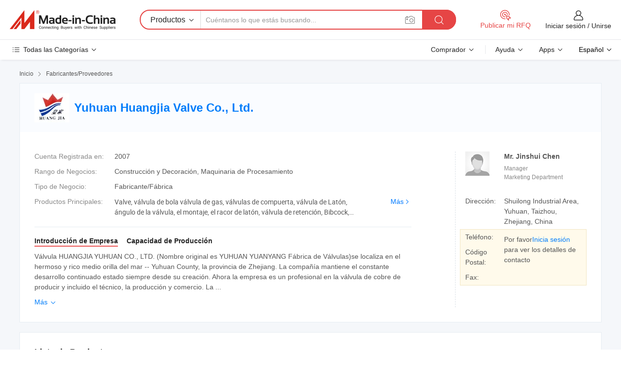

--- FILE ---
content_type: text/html;charset=UTF-8
request_url: https://es.made-in-china.com/co_huangjiavalve/
body_size: 26096
content:
<!DOCTYPE HTML>
<html lang="es">
<head>
    <meta content="text/html; charset=utf-8" http-equiv="Content-Type" />
	<link rel="dns-prefetch" href="//www.micstatic.com">
    <link rel="dns-prefetch" href="//image.made-in-china.com">
    <link rel="dns-prefetch" href="//www.made-in-china.com">
    <link rel="dns-prefetch" href="//pylon.micstatic.com">
    <link rel="dns-prefetch" href="//expo.made-in-china.com">
    <link rel="dns-prefetch" href="//world.made-in-china.com">
    <link rel="dns-prefetch" href="//pic.made-in-china.com">
    <link rel="dns-prefetch" href="//fa.made-in-china.com">
    <meta http-equiv="X-UA-Compatible" content="IE=Edge, chrome=1" />
    <meta name="renderer" content="webkit" />
            <title>China Valve Fabricante, válvula de bola válvula de gas, válvulas de compuerta Proveedor - Yuhuan Huangjia Valve Co., Ltd.</title>
            <meta name="Keywords" content="Yuhuan Huangjia Valve Co., Ltd., Valve, válvula de bola válvula de gas Proveedor, válvulas de compuerta" />
                        <meta name="Description" content="China Valve Proveedor, válvula de bola válvula de gas, válvulas de compuerta Fabricantes/ Proveedores - Yuhuan Huangjia Valve Co., Ltd." />
            <link rel="canonical" href="https://es.made-in-china.com/co_huangjiavalve/" />
    <link rel="stylesheet" type="text/css" href="https://www.micstatic.com/common/css/global_bdef139a.css" media="all">
    <link rel="stylesheet" type="text/css" href="https://www.micstatic.com/athena/css/free-2017/global_c7e13990.css" media="all">
    <link rel="stylesheet" type="text/css" href="https://www.micstatic.com/common/js/assets/artDialog/2.0.0/skins/default_9d77dce2.css" />
        <link rel="stylesheet" href="https://www.micstatic.com/athena/css/free-2017/company_03c30fa9.css">
    <link rel="stylesheet" type="text/css" href="https://www.micstatic.com/common/future/core/style/future-pure_199380fc.css" media="all"/>
<link rel="stylesheet" type="text/css" href="https://www.micstatic.com/envo/css/9710-base/index_5f671d8f.css" media="all"/>
    <link rel="stylesheet" type="text/css" href="https://www.micstatic.com/envo/css/userReaction/common_ab4c0cd2.css" media="all"/>
    <link rel="stylesheet" type="text/css" href="https://www.micstatic.com/envo/css/userReaction/noData_2d76d811.css" media="all"/>
    <link rel="stylesheet" type="text/css" href="https://www.micstatic.com/envo/reactionList/dist/reviewDisplay_178341e4.css" media="all"/>
    <link rel="stylesheet" type="text/css" href="https://www.micstatic.com/envo/css/userReaction/picture-vo-new_5a441115.css" media="all"/>
    <!--[if IE]>
<script type="text/javascript" src="https://www.micstatic.com/common/js/libs/json2/json2_fad58c0e.js" charset="utf-8" ></script><![endif]-->
<script type="text/javascript" src="https://www.micstatic.com/common/js/libs/jquery_2ad57377.js" charset="utf-8" ></script><script type="text/javascript" src="https://www.micstatic.com/common/js/libs/class.0.3.2_2c7a4288.js" charset="utf-8" ></script><!-- Polyfill Code Begin --><script chaset="utf-8" type="text/javascript" src="https://www.micstatic.com/polyfill/polyfill-simplify_eb12d58d.js"></script><!-- Polyfill Code End --></head>
<body class="res-wrapper" probe-clarity="false" >
    <div style="position:absolute;top:0;left:0;width:1px;height:1px;overflow:hidden">
        <img src="//stat.made-in-china.com/event/rec.gif?type=0&data=%7B%22layout%22%3A%22-1%22%2C%22ct%22%3A%221%22%2C%22pos%22%3A0%2C%22random%22%3A%220%22%2C%22c%22%3A%221%22%2C%22clist%22%3A%5B%7B%22id%22%3A%22643904595%22%2C%22f%22%3A2%2C%22list%22%3A%5B%7B%22id%22%3A%222115786255%22%2C%22t%22%3A0%2C%22f%22%3A2%7D%2C%7B%22id%22%3A%222084230945%22%2C%22t%22%3A0%2C%22f%22%3A2%7D%2C%7B%22id%22%3A%222084230945%22%2C%22t%22%3A0%2C%22f%22%3A2%7D%5D%7D%2C%7B%22id%22%3A%22631023372%22%2C%22f%22%3A2%2C%22list%22%3A%5B%7B%22id%22%3A%22665358152%22%2C%22t%22%3A0%2C%22f%22%3A2%7D%2C%7B%22id%22%3A%22689547002%22%2C%22t%22%3A0%2C%22f%22%3A2%7D%2C%7B%22id%22%3A%22754600495%22%2C%22t%22%3A0%2C%22f%22%3A2%7D%5D%7D%2C%7B%22id%22%3A%221747313502%22%2C%22f%22%3A2%2C%22list%22%3A%5B%7B%22id%22%3A%222173604625%22%2C%22t%22%3A0%2C%22f%22%3A2%7D%2C%7B%22id%22%3A%221931746455%22%2C%22t%22%3A0%2C%22f%22%3A2%7D%2C%7B%22id%22%3A%221931746455%22%2C%22t%22%3A0%2C%22f%22%3A2%7D%5D%7D%2C%7B%22id%22%3A%22614568844%22%2C%22f%22%3A2%2C%22list%22%3A%5B%7B%22id%22%3A%22748818212%22%2C%22t%22%3A0%2C%22f%22%3A2%7D%2C%7B%22id%22%3A%22624363534%22%2C%22t%22%3A0%2C%22f%22%3A2%7D%2C%7B%22id%22%3A%22624205464%22%2C%22t%22%3A0%2C%22f%22%3A2%7D%5D%7D%2C%7B%22id%22%3A%22679539665%22%2C%22f%22%3A2%2C%22list%22%3A%5B%7B%22id%22%3A%22871523785%22%2C%22t%22%3A0%2C%22f%22%3A2%7D%2C%7B%22id%22%3A%22872469855%22%2C%22t%22%3A0%2C%22f%22%3A2%7D%2C%7B%22id%22%3A%22927853595%22%2C%22t%22%3A0%2C%22f%22%3A2%7D%5D%7D%5D%7D&st=1770113563026"/>
    </div>
    <input id="rfqClickData" type="hidden" value="type=2&data=%7B%22layout%22%3A%22-1%22%2C%22ct%22%3A%221%22%2C%22pos%22%3A0%2C%22random%22%3A%220%22%2C%22c%22%3A%221%22%7D&st=1770113563026&rfqc=1" />
    <input id="rootpath" type="hidden" value="" />
    <input type="hidden" id="loginUserName" value="huangjiavalve"/>
    <input type="hidden" id="enHomeUrl" value="https://www.made-in-china.com/showroom/huangjiavalve"/>
    <input type="hidden" id="pureFreeUrlType" value="true"/>
    <input type="hidden" name="user_behavior_trace_id" id="user_behavior_trace_id" value="1jghfqu0sc1bg"/>
        <input type="hidden" id="contactUrlParam" value="?plant=es&from=shrom&type=free&page=home">
    <div id="header" ></div>
<script>
    function headerMlanInit() {
        const funcName = 'headerMlan';
        const app = new window[funcName]({target: document.getElementById('header'), props: {props: {"pageType":18,"logoTitle":"Fabricantes y proveedores","logoUrl":null,"base":{"buyerInfo":{"service":"Servicio","newUserGuide":"Guía de Nuevo Usuario","auditReport":"Audited Suppliers' Reports","meetSuppliers":"Meet Suppliers","onlineTrading":"Secured Trading Service","buyerCenter":"Centro del Comprador","contactUs":"Contáctenos","search":"Buscar","prodDirectory":"Directorio de Productos","supplierDiscover":"Supplier Discover","sourcingRequest":"Publicar Solicitud de Compra","quickLinks":"Quick Links","myFavorites":"Mis Favoritos","visitHistory":"Historial de Navegación","buyer":"Comprador","blog":"Perspectivas Comerciales"},"supplierInfo":{"supplier":"Proveedor","joinAdvance":"加入高级会员","tradeServerMarket":"外贸服务市场","memberHome":"外贸e家","cloudExpo":"Smart Expo云展会","onlineTrade":"交易服务","internationalLogis":"国际物流","northAmericaBrandSailing":"北美全渠道出海","micDomesticTradeStation":"中国制造网内贸站"},"helpInfo":{"whyMic":"Why Made-in-China.com","auditSupplierWay":"Cómo auditamos a los proveedores","securePaymentWay":"Cómo aseguramos el pago","submitComplaint":"Presentar una queja","contactUs":"Contáctenos","faq":"Preguntas más frecuentes","help":"Ayuda"},"appsInfo":{"downloadApp":"¡Descargar App!","forBuyer":"Para Comprador","forSupplier":"Para Proveedor","exploreApp":"Explora los descuentos exclusivos de la App","apps":"Apps"},"languages":[{"lanCode":0,"simpleName":"en","name":"English","value":"http://huangjiavalve.en.made-in-china.com/co_huangjiavalve/","htmlLang":"en"},{"lanCode":5,"simpleName":"es","name":"Español","value":"https://es.made-in-china.com/co_huangjiavalve/","htmlLang":"es"},{"lanCode":4,"simpleName":"pt","name":"Português","value":"https://pt.made-in-china.com/co_huangjiavalve/","htmlLang":"pt"},{"lanCode":2,"simpleName":"fr","name":"Français","value":"https://fr.made-in-china.com/co_huangjiavalve/","htmlLang":"fr"},{"lanCode":3,"simpleName":"ru","name":"Русский язык","value":"https://ru.made-in-china.com/co_huangjiavalve/","htmlLang":"ru"},{"lanCode":8,"simpleName":"it","name":"Italiano","value":"https://it.made-in-china.com/co_huangjiavalve/","htmlLang":"it"},{"lanCode":6,"simpleName":"de","name":"Deutsch","value":"https://de.made-in-china.com/co_huangjiavalve/","htmlLang":"de"},{"lanCode":7,"simpleName":"nl","name":"Nederlands","value":"https://nl.made-in-china.com/co_huangjiavalve/","htmlLang":"nl"},{"lanCode":9,"simpleName":"sa","name":"العربية","value":"https://sa.made-in-china.com/co_huangjiavalve/","htmlLang":"ar"},{"lanCode":11,"simpleName":"kr","name":"한국어","value":"https://kr.made-in-china.com/co_huangjiavalve/","htmlLang":"ko"},{"lanCode":10,"simpleName":"jp","name":"日本語","value":"https://jp.made-in-china.com/co_huangjiavalve/","htmlLang":"ja"},{"lanCode":12,"simpleName":"hi","name":"हिन्दी","value":"https://hi.made-in-china.com/co_huangjiavalve/","htmlLang":"hi"},{"lanCode":13,"simpleName":"th","name":"ภาษาไทย","value":"https://th.made-in-china.com/co_huangjiavalve/","htmlLang":"th"},{"lanCode":14,"simpleName":"tr","name":"Türkçe","value":"https://tr.made-in-china.com/co_huangjiavalve/","htmlLang":"tr"},{"lanCode":15,"simpleName":"vi","name":"Tiếng Việt","value":"https://vi.made-in-china.com/co_huangjiavalve/","htmlLang":"vi"},{"lanCode":16,"simpleName":"id","name":"Bahasa Indonesia","value":"https://id.made-in-china.com/co_huangjiavalve/","htmlLang":"id"}],"showMlan":true,"showRules":false,"rules":"Rules","language":"es","menu":"Menú","subTitle":null,"subTitleLink":null,"stickyInfo":null},"categoryRegion":{"categories":"Todas las Categorías","categoryList":[{"name":"Agricultura y Alimento","value":"https://es.made-in-china.com/category1_Agriculture-Food/Agriculture-Food_usssssssss.html","catCode":"1000000000"},{"name":"Ropa y Accesorios","value":"https://es.made-in-china.com/category1_Apparel-Accessories/Apparel-Accessories_uussssssss.html","catCode":"1100000000"},{"name":"Artes y Antigüedades","value":"https://es.made-in-china.com/category1_Arts-Crafts/Arts-Crafts_uyssssssss.html","catCode":"1200000000"},{"name":"Piezas y Accesorios de Auto y de Moto","value":"https://es.made-in-china.com/category1_Auto-Motorcycle-Parts-Accessories/Auto-Motorcycle-Parts-Accessories_yossssssss.html","catCode":"2900000000"},{"name":"Bolsas, Maletínes y Cajas","value":"https://es.made-in-china.com/category1_Bags-Cases-Boxes/Bags-Cases-Boxes_yhssssssss.html","catCode":"2600000000"},{"name":"Productos Químicos","value":"https://es.made-in-china.com/category1_Chemicals/Chemicals_uissssssss.html","catCode":"1300000000"},{"name":"Productos de Computadora","value":"https://es.made-in-china.com/category1_Computer-Products/Computer-Products_iissssssss.html","catCode":"3300000000"},{"name":"Construcción y Decoración","value":"https://es.made-in-china.com/category1_Construction-Decoration/Construction-Decoration_ugssssssss.html","catCode":"1500000000"},{"name":"Electrónicos de Consumo","value":"https://es.made-in-china.com/category1_Consumer-Electronics/Consumer-Electronics_unssssssss.html","catCode":"1400000000"},{"name":"Producto Eléctrico y Electrónico","value":"https://es.made-in-china.com/category1_Electrical-Electronics/Electrical-Electronics_uhssssssss.html","catCode":"1600000000"},{"name":"Mueble","value":"https://es.made-in-china.com/category1_Furniture/Furniture_yessssssss.html","catCode":"2700000000"},{"name":"Salud y Medicina","value":"https://es.made-in-china.com/category1_Health-Medicine/Health-Medicine_uessssssss.html","catCode":"1700000000"},{"name":"Equipo y Componentes Industriales","value":"https://es.made-in-china.com/category1_Industrial-Equipment-Components/Industrial-Equipment-Components_inssssssss.html","catCode":"3400000000"},{"name":"Instrumentos y Medidores","value":"https://es.made-in-china.com/category1_Instruments-Meters/Instruments-Meters_igssssssss.html","catCode":"3500000000"},{"name":"Industria Ligera y Uso Diario","value":"https://es.made-in-china.com/category1_Light-Industry-Daily-Use/Light-Industry-Daily-Use_urssssssss.html","catCode":"1800000000"},{"name":"Lámparas y Faroles","value":"https://es.made-in-china.com/category1_Lights-Lighting/Lights-Lighting_isssssssss.html","catCode":"3000000000"},{"name":"Maquinaria de Procesamiento","value":"https://es.made-in-china.com/category1_Manufacturing-Processing-Machinery/Manufacturing-Processing-Machinery_uossssssss.html","catCode":"1900000000"},{"name":"Metalurgia, Mineral y Energía","value":"https://es.made-in-china.com/category1_Metallurgy-Mineral-Energy/Metallurgy-Mineral-Energy_ysssssssss.html","catCode":"2000000000"},{"name":"Suministros de Oficina","value":"https://es.made-in-china.com/category1_Office-Supplies/Office-Supplies_yrssssssss.html","catCode":"2800000000"},{"name":"Embalaje e Impresión","value":"https://es.made-in-china.com/category1_Packaging-Printing/Packaging-Printing_ihssssssss.html","catCode":"3600000000"},{"name":"Seguridad y Protección","value":"https://es.made-in-china.com/category1_Security-Protection/Security-Protection_ygssssssss.html","catCode":"2500000000"},{"name":"Servicio","value":"https://es.made-in-china.com/category1_Service/Service_ynssssssss.html","catCode":"2400000000"},{"name":"Artículos de Deporte y Recreación","value":"https://es.made-in-china.com/category1_Sporting-Goods-Recreation/Sporting-Goods-Recreation_iussssssss.html","catCode":"3100000000"},{"name":"Producto Textil","value":"https://es.made-in-china.com/category1_Textile/Textile_yussssssss.html","catCode":"2100000000"},{"name":"Herramientas y Ferretería","value":"https://es.made-in-china.com/category1_Tools-Hardware/Tools-Hardware_iyssssssss.html","catCode":"3200000000"},{"name":"Juguetes","value":"https://es.made-in-china.com/category1_Toys/Toys_yyssssssss.html","catCode":"2200000000"},{"name":"Transporte","value":"https://es.made-in-china.com/category1_Transportation/Transportation_yissssssss.html","catCode":"2300000000"}],"more":"Más"},"searchRegion":{"show":false,"lookingFor":"Cuéntanos lo que estás buscando...","homeUrl":"//es.made-in-china.com","products":"Productos","suppliers":"Proveedores","auditedFactory":"Audited Factory","uploadImage":"Subir Imagen","max20MbPerImage":"Máximo 20 MB por imagen","yourRecentKeywords":"Tus Palabras Clave Recientes","clearHistory":"Borrar Historial","popularSearches":"Búsquedas Relacionadas","relatedSearches":"Más","more":null,"maxSizeErrorMsg":"Subida fallida. El tamaño máximo de la imagen es de 20 MB.","noNetworkErrorMsg":"No hay conexión de red. Por favor revise su configuración de red y inténtelo de nuevo.","uploadFailedErrorMsg":"Carga fallida. Formato de imagen incorrecto. Formatos admitidos: JPG, PNG, BMP.","relatedList":null,"relatedTitle":null,"relatedTitleLink":null,"formParams":null,"mlanFormParams":{"keyword":null,"inputkeyword":null,"type":null,"currentTab":null,"currentPage":null,"currentCat":null,"currentRegion":null,"currentProp":null,"submitPageUrl":null,"parentCat":null,"otherSearch":null,"currentAllCatalogCodes":null,"sgsMembership":null,"memberLevel":null,"topOrder":null,"size":null,"more":"más","less":"less","staticUrl50":null,"staticUrl10":null,"staticUrl30":null,"condition":"0","conditionParamsList":[{"condition":"0","conditionName":null,"action":"https://es.made-in-china.com/quality-china-product/middleSearch","searchUrl":null,"inputPlaceholder":null},{"condition":"1","conditionName":null,"action":"/companySearch?keyword=#word#","searchUrl":null,"inputPlaceholder":null}]},"enterKeywordTips":"Introduzca una palabra clave al menos para su búsqueda.","openMultiSearch":false},"frequentRegion":{"rfq":{"rfq":"Publicar mi RFQ","searchRfq":"Search RFQs","acquireRfqHover":"Cuéntanos qué necesitas y prueba la manera fácil de obtener cotizaciones !","searchRfqHover":"Discover quality RFQs and connect with big-budget buyers"},"account":{"account":"Cuenta","signIn":"Iniciar sesión","join":"Unirse","newUser":"Nuevo Usuario","joinFree":"Unirse","or":"O","socialLogin":"Al hacer clic en Iniciar Sesión, Unirse Gratis o Continuar con Facebook, Linkedin, Twitter, Google, %s, acepto el %sUser Agreement%s y la %sPrivacy Policy%s","message":"Mensajes","quotes":"Citas","orders":"Pedidos","favorites":"Favoritos","visitHistory":"Historial de Navegación","postSourcingRequest":"Publicar Solicitud de Compra","hi":"Hola","signOut":"Desconectar","manageProduct":"Gestionar Productos","editShowroom":"Editar sala de exposición","username":"","userType":null,"foreignIP":true,"currentYear":2026,"userAgreement":"Acuerdo de Usuario","privacyPolicy":"Política de Privacidad"},"message":{"message":"Mensajes","signIn":"Iniciar sesión","join":"Unirse","newUser":"Nuevo Usuario","joinFree":"Unirse","viewNewMsg":"Sign in to view the new messages","inquiry":"Consultas","rfq":"RFQs","awaitingPayment":"Awaiting payments","chat":"Charlar","awaitingQuotation":"Esperando cotizaciones"},"cart":{"cart":"Cesta de Consultas"}},"busiRegion":null,"previewRegion":null}}});
		const hoc=o=>(o.__proto__.$get=function(o){return this.$$.ctx[this.$$.props[o]]},o.__proto__.$getKeys=function(){return Object.keys(this.$$.props)},o.__proto__.$getProps=function(){return this.$get("props")},o.__proto__.$setProps=function(o){var t=this.$getKeys(),s={},p=this;t.forEach(function(o){s[o]=p.$get(o)}),s.props=Object.assign({},s.props,o),this.$set(s)},o.__proto__.$help=function(){console.log("\n            $set(props): void             | 设置props的值\n            $get(key: string): any        | 获取props指定key的值\n            $getKeys(): string[]          | 获取props所有key\n            $getProps(): any              | 获取props里key为props的值（适用nail）\n            $setProps(params: any): void  | 设置props里key为props的值（适用nail）\n            $on(ev, callback): func       | 添加事件监听，返回移除事件监听的函数\n            $destroy(): void              | 销毁组件并触发onDestroy事件\n        ")},o);
        window[`${funcName}Api`] = hoc(app);
    };
</script><script type="text/javascript" crossorigin="anonymous" onload="headerMlanInit()" src="https://www.micstatic.com/nail/pc/header-mlan_6f301846.js"></script>    <div class="page">
        <div class="grid">
<div class="crumb">
    <span>
                    <a rel="nofollow" href="//es.made-in-china.com/">
                    <span>Inicio</span>
        </a>
    </span>
    <i class="micon">&#xe008;</i>
    <span>
                                  <a href="https://es.made-in-china.com/html/category.html">
                            <span>Fabricantes/Proveedores</span>
            </a>
            </span>
    </div>
<input type="hidden" id="sensor_pg_v" value="cid:KegQwOrlXfVt,tp:104,stp:10401,sst:free"/>
<input type="hidden" id="lan" value="es">
<input type="hidden" name="lanCode" value="5">
<script class="J-mlan-config" type="text/data-lang" data-lang="es">
    {
        "keywordRequired": "Introduzca una palabra clave al menos para su búsqueda.",
        "ratingReviews": "Calificaciones y Reseñas",
        "selectOptions": ["Reseñas principales", "Más reciente"],
        "overallReviews": {
            "title": "Reseñas generales",
            "reviews": "Reseñas",
            "star": "Estrella"
        },
        "customerSatisfaction": {
            "title": "La satisfacción del cliente",
            "response": "Respuesta",
            "service": "Servicio",
            "quality": "Calidad",
            "delivery": "Entrega"
        },
        "reviewDetails": {
            "title": "Revisar Detalles",
            "verifiedPurchase": "Compra verificada",
            "showPlace": {
                "publicShow": "Public show",
                "publicShowInProtection": "Public show (Protection period)",
                "onlyInVo": "Only show in VO"
            },
            "modified": "Modificado",
            "myReview": "Mi reseña"
        },
        "pager": {
            "goTo": "Ir a",
            "page": "Página",
            "next": "Siguiente",
            "prev": "Anterior",
            "confirm": "Confirmar"
        },
        "loadingTip": "Cargando",
        "foldingReviews": "Ver Opiniones de Plegables",
        "noInfoTemporarily": "No hay información temporalmente."
    }
</script><div class="page-com-detail-wrap">
    <div class="main-block page-com-detail-info" faw-module="contact_ds" faw-exposure ads-data="">
        <div class="com-top">
            <div class="com-act">
            </div>
            <div class="com-name">
                                    <div class="com-logo">
                        <img src="//www.micstatic.com/athena/img/transparent.png" data-original="//image.made-in-china.com/206f0j00RETtpzSMoaro/Yuhuan-Huangjia-Valve-Co-Ltd-.webp" alt="Yuhuan Huangjia Valve Co., Ltd." title="Yuhuan Huangjia Valve Co., Ltd."/>
                    </div>
                <div class="com-name-txt">
                    <table>
                        <tr>
                            <td>
                                <a href="https://es.made-in-china.com/co_huangjiavalve/">
                                    <h1>Yuhuan Huangjia Valve Co., Ltd.</h1>
                                </a>
                            </td>
                        </tr>
                    </table>
                </div>
            </div>
        </div>
                        <div class="com-info-wp J-com-info-wp">
                    <div class="info-content">
                        <div class="person">
                            <div class="pic">
                                <div class="img-wp">
                                    <div class="img-cnt">
                                        <img height="65" width="65" src="//www.micstatic.com/athena/img/avatar-male.jpg" alt="Avatar">
                                    </div>
                                </div>
                            </div>
                            <div class="txt">
                                                                    <div class="name">Mr. Jinshui Chen</div>
                                                                                                    <div class="manager">Manager</div>
                                                                                                    <div class="manager">Marketing Department</div>
                                                            </div>
                        </div>
                        <div class="info-cont-wp">
                                                            <div class="item">
                                    <div class="label">
                                        Dirección:
                                    </div>
                                    <div class="info">
                                        Shuilong Industrial Area, Yuhuan, Taizhou, Zhejiang, China
                                    </div>
                                </div>
                                                            <div class="sign-wp">
                                    <div class="info-l">
                                        <div class="info-l-item">Teléfono:</div>
                                        <div class="info-l-item">Código Postal:</div>
                                        <div class="info-l-item">Fax:</div>
                                    </div>
                                    <div class="info-r">
                                        <table>
                                            <tr>
                                                <td>
                                                    Por favor<a rel='nofollow' href='javascript:;' class='J-company-sign'>Inicia sesión</a> para ver los detalles de contacto
                                                </td>
                                            </tr>
                                        </table>
                                    </div>
                                </div>
                                                    </div>
                    </div>
                    <div class="info-detal">
                        <div class="cnt">
                            <div class="item">
                                <div class="label">Cuenta Registrada en:</div>
                                <div class="info">2007</div>
                            </div>
                                                            <div class="item">
                                    <div class="label">Rango de Negocios:</div>
                                    <div class="info">Construcción y Decoración, Maquinaria de Procesamiento</div>
                                </div>
                                                                                                                    <div class="item">
                                    <div class="label">Tipo de Negocio:</div>
                                    <div class="info">Fabricante/Fábrica</div>
                                </div>
                                                                                        <div class="item">
                                    <div class="label">Productos Principales:</div>
                                    <div class="info info-new">
                                        <div class="gray-link-span">
                                            Valve, v&aacute;lvula de bola v&aacute;lvula de gas, v&aacute;lvulas de compuerta, v&aacute;lvula de Lat&oacute;n, &aacute;ngulo de la v&aacute;lvula, el montaje, el racor de lat&oacute;n, v&aacute;lvula de retenci&oacute;n, Bibcock, accesorios de tuber&iacute;a, fontaner&iacute;a montaje</div>
                                        <div class="more">
                                            <a href="https://es.made-in-china.com/co_huangjiavalve/product_group_s_s_1.html" target="_blank">Más<i class="ob-icon icon-right"></i></a>
                                        </div>
                                    </div>
                                </div>
                                                    </div>
                        <div class="J-review-box overview-scores">
                                                                                                            </div>
                                                    <div class="desc">
                                <div class="desc-title J-tabs-title">
                                                                            <div class="tit active"><h2>Introducción de Empresa</h2></div>
                                                                                                                                                    <div class="tit"><h2>Capacidad de Producción</h2></div>
                                                                    </div>
                                                                    <div class="detail active J-tabs-detail">
                                        <div class="txt J-more-cnt">
                                            <div class="desc-part J-more-cnt-part">
                                                Válvula HUANGJIA YUHUAN CO., LTD. (Nombre original es YUHUAN YUANYANG Fábrica de Válvulas)se localiza en el hermoso y rico medio orilla del mar -- Yuhuan County, la provincia de Zhejiang. La compañía mantiene el constante desarrollo continuado estado siempre desde su creación. Ahora la empresa es un profesional en la válvula de cobre de producir y incluido el técnico, la producción y comercio. La ...
                                            </div>
                                                                                            <div class="desc-detail J-more-cnt-detail">
                                                    Válvula HUANGJIA YUHUAN CO., LTD. (Nombre original es YUHUAN YUANYANG Fábrica de Válvulas)se localiza en el hermoso y rico medio orilla del mar -- Yuhuan County, la provincia de Zhejiang. La compañía mantiene el constante desarrollo continuado estado siempre desde su creación. Ahora la empresa es un profesional en la válvula de cobre de producir y incluido el técnico, la producción y comercio. La compañía de espacio es 13500m2, el área de la estructura es de 25000m2, hay más de 800 empleados en la empresa, y hay 12 El personal técnico senior y 30 en la que el personal de la técnica de ingeniería. La fuerza técnica es fuerte y el equipo está adelantado, y encabezando la ciencia de gestionar. La empresa professional producir &quot;HUANGJIA&quot; de la marca válvula de bola válvula de compuerta, válvula de parada, válvula de retención, sanitarios, válvula de gas y accesorios de tubería. Nuestras producciones se han vendido a el sur de Asia oriental y occidente, y obtener el formulario de buena reputación de los clientes.<br /><br />La compañía ha pasado el certificado de calidad internacional ISO9001 en 1999 años, nuestras producciones obtener el honor--99 y producciones de alta calidad técnica de la provincia de Zhejiang, aprobó la construcción de gas de ciudad del departamento de inspección de calidad de la central de identificar, calidad garantizada por la Compañía de Seguro Popular de China y la obtención de patentes de muchos países.<br /><br />La empresa siempre insisten en &quot;producir más cuidadosamente, satisfacer la demanda de clientes&quot;, y la policía de la calidad es satisfacer a los clientes, en tanto, estamos deseosos de colaborar con viejos y nuevos clientes para construir un futuro brillante.
                                                </div>
                                                                                    </div>
                                                                                    <div class="more">
                                                <a href="javascript:void(0);" class="J-more">Más <i class="micon">&#xe006;</i></a>
                                                <a href="javascript:void(0);" class="J-less" style="display: none;">Menos <i class="micon">&#xe007;</i></a>
                                            </div>
                                                                            </div>
                                                                                                                                    <div class="detail J-tabs-detail">
                                        <div class="sr-comProfile-infos no-yes ">
			<div class="sr-comProfile-item">
			<div class="sr-comProfile-label">
				Dirección de Fábrica:
			</div>
			<div class="sr-comProfile-fields">
				Shuilong Industrial Area, Yuhuan, Taizhou, Zhejiang, China
			</div>
		</div>
	</div>
                                    </div>
                                                            </div>
                                            </div>
                </div>
            </div>
            <div class="main-block product-block" faw-module="Recommendation">
            <div class="main-block-title">
                <a rel="nofollow" href="https://es.made-in-china.com/co_huangjiavalve/product_group_s_s_1.html" class="product-more">
                    Más<i class="ob-icon icon-right"></i>
                </a>
                <h2>Lista de Productos</h2>
            </div>
            <div class="main-block-wrap">
                <div class="prod-wrap">
											              <div class="prod-item" faw-exposure ads-data="pdid:JohnsIMPgtkV,pcid:KegQwOrlXfVt,a:1">
                  <div class="pic">
                      <div class="img-wp">
                          <div class="hv-align-inner">
                              <a href="https://es.made-in-china.com/co_huangjiavalve/product_Floor-Drain-HJ-110-_hughrgsng.html" ads-data="st:8,pdid:JohnsIMPgtkV,pcid:KegQwOrlXfVt,a:1">
                                                                        <img src="//www.micstatic.com/athena/img/transparent.png" data-original="//image.made-in-china.com/2f1j00aBktnVvPHYbq/Floor-Drain-HJ-110-.jpg"
                                          alt="Sumidero (HJ-110)" title="Sumidero (HJ-110)">
                                                                </a>
                          </div>
                      </div>
                  </div>
                  <div class="sr-proList-txt">
                      <div class="sr-proList-name">
                          <a href="https://es.made-in-china.com/co_huangjiavalve/product_Floor-Drain-HJ-110-_hughrgsng.html" title="Sumidero (HJ-110)" ads-data="st:1,pdid:JohnsIMPgtkV,pcid:KegQwOrlXfVt,a:1">
                              Sumidero (HJ-110)
                          </a>
                      </div>
                                                <div class="sr-proList-price"></div>
                                                <div class="sr-proList-price"></div>
                                          <a href="https://www.made-in-china.com/sendInquiry/prod_JohnsIMPgtkV_KegQwOrlXfVt.html?from=shrom&amp;page=home_spot&amp;plant=es" target="_blank" class="btn sr-proList-btn" ads-data="st:5,pdid:JohnsIMPgtkV,pcid:KegQwOrlXfVt,a:1">Enviar Consulta</a>
                  </div>
              </div>
																	              <div class="prod-item" faw-exposure ads-data="pdid:RMcxyIeCnfVh,pcid:KegQwOrlXfVt,a:2">
                  <div class="pic">
                      <div class="img-wp">
                          <div class="hv-align-inner">
                              <a href="https://es.made-in-china.com/co_huangjiavalve/product_Floor-Drain-HJ-111-_hughrgyng.html" ads-data="st:8,pdid:RMcxyIeCnfVh,pcid:KegQwOrlXfVt,a:2">
                                                                        <img src="//www.micstatic.com/athena/img/transparent.png" data-original="//image.made-in-china.com/2f1j00uMctyVenEfqb/Floor-Drain-HJ-111-.jpg"
                                          alt="Sumidero (HJ-111)" title="Sumidero (HJ-111)">
                                                                </a>
                          </div>
                      </div>
                  </div>
                  <div class="sr-proList-txt">
                      <div class="sr-proList-name">
                          <a href="https://es.made-in-china.com/co_huangjiavalve/product_Floor-Drain-HJ-111-_hughrgyng.html" title="Sumidero (HJ-111)" ads-data="st:1,pdid:RMcxyIeCnfVh,pcid:KegQwOrlXfVt,a:2">
                              Sumidero (HJ-111)
                          </a>
                      </div>
                                                <div class="sr-proList-price"></div>
                                                <div class="sr-proList-price"></div>
                                          <a href="https://www.made-in-china.com/sendInquiry/prod_RMcxyIeCnfVh_KegQwOrlXfVt.html?from=shrom&amp;page=home_spot&amp;plant=es" target="_blank" class="btn sr-proList-btn" ads-data="st:5,pdid:RMcxyIeCnfVh,pcid:KegQwOrlXfVt,a:2">Enviar Consulta</a>
                  </div>
              </div>
																	              <div class="prod-item" faw-exposure ads-data="pdid:iecnyhqEhaWV,pcid:KegQwOrlXfVt,a:3">
                  <div class="pic">
                      <div class="img-wp">
                          <div class="hv-align-inner">
                              <a href="https://es.made-in-china.com/co_huangjiavalve/product_Floor-Drain-HJ-115-_hughrgngg.html" ads-data="st:8,pdid:iecnyhqEhaWV,pcid:KegQwOrlXfVt,a:3">
                                                                        <img src="//www.micstatic.com/athena/img/transparent.png" data-original="//image.made-in-china.com/2f1j00hCqQNoMEbGkc/Floor-Drain-HJ-115-.jpg"
                                          alt="Sumidero (HJ-115)" title="Sumidero (HJ-115)">
                                                                </a>
                          </div>
                      </div>
                  </div>
                  <div class="sr-proList-txt">
                      <div class="sr-proList-name">
                          <a href="https://es.made-in-china.com/co_huangjiavalve/product_Floor-Drain-HJ-115-_hughrgngg.html" title="Sumidero (HJ-115)" ads-data="st:1,pdid:iecnyhqEhaWV,pcid:KegQwOrlXfVt,a:3">
                              Sumidero (HJ-115)
                          </a>
                      </div>
                                                <div class="sr-proList-price"></div>
                                                <div class="sr-proList-price"></div>
                                          <a href="https://www.made-in-china.com/sendInquiry/prod_iecnyhqEhaWV_KegQwOrlXfVt.html?from=shrom&amp;page=home_spot&amp;plant=es" target="_blank" class="btn sr-proList-btn" ads-data="st:5,pdid:iecnyhqEhaWV,pcid:KegQwOrlXfVt,a:3">Enviar Consulta</a>
                  </div>
              </div>
																	              <div class="prod-item" faw-exposure ads-data="pdid:JokxCDquHAWe,pcid:KegQwOrlXfVt,a:4">
                  <div class="pic">
                      <div class="img-wp">
                          <div class="hv-align-inner">
                              <a href="https://es.made-in-china.com/co_huangjiavalve/product_Floor-Drain-HJ-116-_hughrhsng.html" ads-data="st:8,pdid:JokxCDquHAWe,pcid:KegQwOrlXfVt,a:4">
                                                                        <img src="//www.micstatic.com/athena/img/transparent.png" data-original="//image.made-in-china.com/2f1j00aBqtFWCIhfke/Floor-Drain-HJ-116-.jpg"
                                          alt="Sumidero (HJ-116)" title="Sumidero (HJ-116)">
                                                                </a>
                          </div>
                      </div>
                  </div>
                  <div class="sr-proList-txt">
                      <div class="sr-proList-name">
                          <a href="https://es.made-in-china.com/co_huangjiavalve/product_Floor-Drain-HJ-116-_hughrhsng.html" title="Sumidero (HJ-116)" ads-data="st:1,pdid:JokxCDquHAWe,pcid:KegQwOrlXfVt,a:4">
                              Sumidero (HJ-116)
                          </a>
                      </div>
                                                <div class="sr-proList-price"></div>
                                                <div class="sr-proList-price"></div>
                                          <a href="https://www.made-in-china.com/sendInquiry/prod_JokxCDquHAWe_KegQwOrlXfVt.html?from=shrom&amp;page=home_spot&amp;plant=es" target="_blank" class="btn sr-proList-btn" ads-data="st:5,pdid:JokxCDquHAWe,pcid:KegQwOrlXfVt,a:4">Enviar Consulta</a>
                  </div>
              </div>
																	              <div class="prod-item" faw-exposure ads-data="pdid:EokxjMqVCTWb,pcid:KegQwOrlXfVt,a:5">
                  <div class="pic">
                      <div class="img-wp">
                          <div class="hv-align-inner">
                              <a href="https://es.made-in-china.com/co_huangjiavalve/product_Floor-Drain-HJ-117-_hughrhshg.html" ads-data="st:8,pdid:EokxjMqVCTWb,pcid:KegQwOrlXfVt,a:5">
                                                                        <img src="//www.micstatic.com/athena/img/transparent.png" data-original="//image.made-in-china.com/2f1j00EBktFMvqnRoC/Floor-Drain-HJ-117-.jpg"
                                          alt="Sumidero (HJ-117)" title="Sumidero (HJ-117)">
                                                                </a>
                          </div>
                      </div>
                  </div>
                  <div class="sr-proList-txt">
                      <div class="sr-proList-name">
                          <a href="https://es.made-in-china.com/co_huangjiavalve/product_Floor-Drain-HJ-117-_hughrhshg.html" title="Sumidero (HJ-117)" ads-data="st:1,pdid:EokxjMqVCTWb,pcid:KegQwOrlXfVt,a:5">
                              Sumidero (HJ-117)
                          </a>
                      </div>
                                                <div class="sr-proList-price"></div>
                                                <div class="sr-proList-price"></div>
                                          <a href="https://www.made-in-china.com/sendInquiry/prod_EokxjMqVCTWb_KegQwOrlXfVt.html?from=shrom&amp;page=home_spot&amp;plant=es" target="_blank" class="btn sr-proList-btn" ads-data="st:5,pdid:EokxjMqVCTWb,pcid:KegQwOrlXfVt,a:5">Enviar Consulta</a>
                  </div>
              </div>
																	              <div class="prod-item" faw-exposure ads-data="pdid:nbWENSqYbGko,pcid:KegQwOrlXfVt,a:6">
                  <div class="pic">
                      <div class="img-wp">
                          <div class="hv-align-inner">
                              <a href="https://es.made-in-china.com/co_huangjiavalve/product_Floor-Drain-HJ-118-_hughrhseg.html" ads-data="st:8,pdid:nbWENSqYbGko,pcid:KegQwOrlXfVt,a:6">
                                                                        <img src="//www.micstatic.com/athena/img/transparent.png" data-original="//image.made-in-china.com/2f1j00aCoENZvgCGcB/Floor-Drain-HJ-118-.jpg"
                                          alt="Sumidero (HJ-118)" title="Sumidero (HJ-118)">
                                                                </a>
                          </div>
                      </div>
                  </div>
                  <div class="sr-proList-txt">
                      <div class="sr-proList-name">
                          <a href="https://es.made-in-china.com/co_huangjiavalve/product_Floor-Drain-HJ-118-_hughrhseg.html" title="Sumidero (HJ-118)" ads-data="st:1,pdid:nbWENSqYbGko,pcid:KegQwOrlXfVt,a:6">
                              Sumidero (HJ-118)
                          </a>
                      </div>
                                                <div class="sr-proList-price"></div>
                                                <div class="sr-proList-price"></div>
                                          <a href="https://www.made-in-china.com/sendInquiry/prod_nbWENSqYbGko_KegQwOrlXfVt.html?from=shrom&amp;page=home_spot&amp;plant=es" target="_blank" class="btn sr-proList-btn" ads-data="st:5,pdid:nbWENSqYbGko,pcid:KegQwOrlXfVt,a:6">Enviar Consulta</a>
                  </div>
              </div>
																	              <div class="prod-item" faw-exposure ads-data="pdid:TbhEyJqFXfVM,pcid:KegQwOrlXfVt,a:7">
                  <div class="pic">
                      <div class="img-wp">
                          <div class="hv-align-inner">
                              <a href="https://es.made-in-china.com/co_huangjiavalve/product_Floor-Drain-HJ-119-_hughrhusg.html" ads-data="st:8,pdid:TbhEyJqFXfVM,pcid:KegQwOrlXfVt,a:7">
                                                                        <img src="//www.micstatic.com/athena/img/transparent.png" data-original="//image.made-in-china.com/2f1j00RCbEyavmZfqM/Floor-Drain-HJ-119-.jpg"
                                          alt="Sumidero (HJ-119)" title="Sumidero (HJ-119)">
                                                                </a>
                          </div>
                      </div>
                  </div>
                  <div class="sr-proList-txt">
                      <div class="sr-proList-name">
                          <a href="https://es.made-in-china.com/co_huangjiavalve/product_Floor-Drain-HJ-119-_hughrhusg.html" title="Sumidero (HJ-119)" ads-data="st:1,pdid:TbhEyJqFXfVM,pcid:KegQwOrlXfVt,a:7">
                              Sumidero (HJ-119)
                          </a>
                      </div>
                                                <div class="sr-proList-price"></div>
                                                <div class="sr-proList-price"></div>
                                          <a href="https://www.made-in-china.com/sendInquiry/prod_TbhEyJqFXfVM_KegQwOrlXfVt.html?from=shrom&amp;page=home_spot&amp;plant=es" target="_blank" class="btn sr-proList-btn" ads-data="st:5,pdid:TbhEyJqFXfVM,pcid:KegQwOrlXfVt,a:7">Enviar Consulta</a>
                  </div>
              </div>
																	              <div class="prod-item" faw-exposure ads-data="pdid:AbVxspeobTkq,pcid:KegQwOrlXfVt,a:8">
                  <div class="pic">
                      <div class="img-wp">
                          <div class="hv-align-inner">
                              <a href="https://es.made-in-china.com/co_huangjiavalve/product_Floor-Drain-HJ-120-_hughrhuyg.html" ads-data="st:8,pdid:AbVxspeobTkq,pcid:KegQwOrlXfVt,a:8">
                                                                        <img src="//www.micstatic.com/athena/img/transparent.png" data-original="//image.made-in-china.com/2f1j00GCqtOreBCRcv/Floor-Drain-HJ-120-.jpg"
                                          alt="Sumidero (HJ-120)" title="Sumidero (HJ-120)">
                                                                </a>
                          </div>
                      </div>
                  </div>
                  <div class="sr-proList-txt">
                      <div class="sr-proList-name">
                          <a href="https://es.made-in-china.com/co_huangjiavalve/product_Floor-Drain-HJ-120-_hughrhuyg.html" title="Sumidero (HJ-120)" ads-data="st:1,pdid:AbVxspeobTkq,pcid:KegQwOrlXfVt,a:8">
                              Sumidero (HJ-120)
                          </a>
                      </div>
                                                <div class="sr-proList-price"></div>
                                                <div class="sr-proList-price"></div>
                                          <a href="https://www.made-in-china.com/sendInquiry/prod_AbVxspeobTkq_KegQwOrlXfVt.html?from=shrom&amp;page=home_spot&amp;plant=es" target="_blank" class="btn sr-proList-btn" ads-data="st:5,pdid:AbVxspeobTkq,pcid:KegQwOrlXfVt,a:8">Enviar Consulta</a>
                  </div>
              </div>
																	              <div class="prod-item" faw-exposure ads-data="pdid:TMVnszeCZGcq,pcid:KegQwOrlXfVt,a:9">
                  <div class="pic">
                      <div class="img-wp">
                          <div class="hv-align-inner">
                              <a href="https://es.made-in-china.com/co_huangjiavalve/product_Drainage-HJ-121-_hughrhuig.html" ads-data="st:8,pdid:TMVnszeCZGcq,pcid:KegQwOrlXfVt,a:9">
                                                                        <img src="//www.micstatic.com/athena/img/transparent.png" data-original="//image.made-in-china.com/2f1j00GecEOPvnARqB/Drainage-HJ-121-.jpg"
                                          alt="El drenaje (HJ-121)" title="El drenaje (HJ-121)">
                                                                </a>
                          </div>
                      </div>
                  </div>
                  <div class="sr-proList-txt">
                      <div class="sr-proList-name">
                          <a href="https://es.made-in-china.com/co_huangjiavalve/product_Drainage-HJ-121-_hughrhuig.html" title="El drenaje (HJ-121)" ads-data="st:1,pdid:TMVnszeCZGcq,pcid:KegQwOrlXfVt,a:9">
                              El drenaje (HJ-121)
                          </a>
                      </div>
                                                <div class="sr-proList-price"></div>
                                                <div class="sr-proList-price"></div>
                                          <a href="https://www.made-in-china.com/sendInquiry/prod_TMVnszeCZGcq_KegQwOrlXfVt.html?from=shrom&amp;page=home_spot&amp;plant=es" target="_blank" class="btn sr-proList-btn" ads-data="st:5,pdid:TMVnszeCZGcq,pcid:KegQwOrlXfVt,a:9">Enviar Consulta</a>
                  </div>
              </div>
																	              <div class="prod-item" faw-exposure ads-data="pdid:RbkQNMqGbtco,pcid:KegQwOrlXfVt,a:10">
                  <div class="pic">
                      <div class="img-wp">
                          <div class="hv-align-inner">
                              <a href="https://es.made-in-china.com/co_huangjiavalve/product_Drainage-HJ-122-_hughrhyhg.html" ads-data="st:8,pdid:RbkQNMqGbtco,pcid:KegQwOrlXfVt,a:10">
                                                                        <img src="//www.micstatic.com/athena/img/transparent.png" data-original="//image.made-in-china.com/2f1j00uCkQNMvGCUcB/Drainage-HJ-122-.jpg"
                                          alt="El drenaje (HJ-122)" title="El drenaje (HJ-122)">
                                                                </a>
                          </div>
                      </div>
                  </div>
                  <div class="sr-proList-txt">
                      <div class="sr-proList-name">
                          <a href="https://es.made-in-china.com/co_huangjiavalve/product_Drainage-HJ-122-_hughrhyhg.html" title="El drenaje (HJ-122)" ads-data="st:1,pdid:RbkQNMqGbtco,pcid:KegQwOrlXfVt,a:10">
                              El drenaje (HJ-122)
                          </a>
                      </div>
                                                <div class="sr-proList-price"></div>
                                                <div class="sr-proList-price"></div>
                                          <a href="https://www.made-in-china.com/sendInquiry/prod_RbkQNMqGbtco_KegQwOrlXfVt.html?from=shrom&amp;page=home_spot&amp;plant=es" target="_blank" class="btn sr-proList-btn" ads-data="st:5,pdid:RbkQNMqGbtco,pcid:KegQwOrlXfVt,a:10">Enviar Consulta</a>
                  </div>
              </div>
											                </div>
            </div>
        </div>
            <div class="main-block you-might-like" faw-module="YML_supplier">
            <div class="main-block-title">
                                    <h2>Los Proveedores Seleccionados Que Te Pueden Gustar</h2>
                            </div>
            <div class="main-block-wrap">
                                    <div class="supplier-item">
                                                    <div class="supplier-prod">
                                                                    <div class="prod-item" faw-exposure ads-data="pdid:ptkUjhKGgaco,pcid:VqLnmOFHZDhi,aid:ysetabWUAiDq,ads_srv_tp:ad_enhance,a:1">
                                        <div class="pic">
                                            <div class="img-wp">
                                                <div class="img-cnt">
                                                    <a href="https://es.made-in-china.com/co_nanjingido/product_Perfectrail-5410700646-Car-Auto-Parts-Fuel-Pump-Overflow-Valve-for-Mercedes-Benz-Actros-Truck-MP2-MP3-Travego-Setra-Series400-11-9L-5410700246-5410700546_yuugerhygg.html" class="J-ads-data"
                                                       ads-data="st:8,pdid:ptkUjhKGgaco,aid:ysetabWUAiDq,pcid:VqLnmOFHZDhi,ads_srv_tp:ad_enhance,a:1">
                                                                                                                    <img src="//www.micstatic.com/athena/img/transparent.png" data-original="//image.made-in-china.com/2f1j00mFicdGbCPDqN/Perfectrail-5410700646-Car-Auto-Parts-Fuel-Pump-Overflow-Valve-for-Mercedes-Benz-Actros-Truck-MP2-MP3-Travego-Setra-Series400-11-9L-5410700246-5410700546.jpg"
                                                                 alt="Válvula de desbordamiento de bomba de combustible Perfectrail 5410700646 para automóvil de piezas de repuesto de camión Mercedes Benz Actros MP2 MP3 Travego Setra Series400 11.9L 5410700246 5410700546" title="Válvula de desbordamiento de bomba de combustible Perfectrail 5410700646 para automóvil de piezas de repuesto de camión Mercedes Benz Actros MP2 MP3 Travego Setra Series400 11.9L 5410700246 5410700546">
                                                                                                            </a>
                                                </div>
                                            </div>
                                        </div>
                                        <div class="txt">
                                            <div class="title">
                                                <a href="https://es.made-in-china.com/co_nanjingido/product_Perfectrail-5410700646-Car-Auto-Parts-Fuel-Pump-Overflow-Valve-for-Mercedes-Benz-Actros-Truck-MP2-MP3-Travego-Setra-Series400-11-9L-5410700246-5410700546_yuugerhygg.html" title="Válvula de desbordamiento de bomba de combustible Perfectrail 5410700646 para automóvil de piezas de repuesto de camión Mercedes Benz Actros MP2 MP3 Travego Setra Series400 11.9L 5410700246 5410700546"
                                                   class="J-ads-data" ads-data="st:2,pdid:ptkUjhKGgaco,aid:ysetabWUAiDq,pcid:VqLnmOFHZDhi,ads_srv_tp:ad_enhance,a:1">
                                                    Válvula de desbordamiento de bomba de combustible Perfectrail 5410700646 para automóvil de piezas de repuesto de camión Mercedes Benz Actros MP2 MP3 Travego Setra Series400 11.9L 5410700246 5410700546
                                                </a>
                                            </div>
                                            <div class="act">
                                                <a href="//www.made-in-china.com/sendInquiry/prod_ptkUjhKGgaco_VqLnmOFHZDhi.html?plant=es&from=shrom&type=free&page=home" target="_blank" rel="nofollow" class="btn btn-small btn-inquiry"
                                                   ads-data="st:24,pdid:ptkUjhKGgaco,aid:ysetabWUAiDq,pcid:VqLnmOFHZDhi,ads_srv_tp:ad_enhance,a:1">
                                                    Enviar Consulta </a>
                                            </div>
                                        </div>
                                    </div>
                                                                    <div class="prod-item" faw-exposure ads-data="pdid:dmIpPlUcYyVn,pcid:VqLnmOFHZDhi,aid:,ads_srv_tp:ad_enhance,a:2">
                                        <div class="pic">
                                            <div class="img-wp">
                                                <div class="img-cnt">
                                                    <a href="https://es.made-in-china.com/co_nanjingido/product_Perfectrail-Lr081121-Lr030027-Auto-Parts-Egr-Valve-for-Land-Rover-Defender-L316-2006-2016_ysrnyisong.html" class="J-ads-data"
                                                       ads-data="st:8,pdid:dmIpPlUcYyVn,aid:,pcid:VqLnmOFHZDhi,ads_srv_tp:ad_enhance,a:2">
                                                                                                                    <img src="//www.micstatic.com/athena/img/transparent.png" data-original="//image.made-in-china.com/2f1j00nqkbmaQMLJcf/Perfectrail-Lr081121-Lr030027-Auto-Parts-Egr-Valve-for-Land-Rover-Defender-L316-2006-2016.jpg"
                                                                 alt="Válvula EGR de piezas de auto Perfectrail para Land Rover Defender Lr081121 Lr030027 L316 2006-2016" title="Válvula EGR de piezas de auto Perfectrail para Land Rover Defender Lr081121 Lr030027 L316 2006-2016">
                                                                                                            </a>
                                                </div>
                                            </div>
                                        </div>
                                        <div class="txt">
                                            <div class="title">
                                                <a href="https://es.made-in-china.com/co_nanjingido/product_Perfectrail-Lr081121-Lr030027-Auto-Parts-Egr-Valve-for-Land-Rover-Defender-L316-2006-2016_ysrnyisong.html" title="Válvula EGR de piezas de auto Perfectrail para Land Rover Defender Lr081121 Lr030027 L316 2006-2016"
                                                   class="J-ads-data" ads-data="st:2,pdid:dmIpPlUcYyVn,aid:,pcid:VqLnmOFHZDhi,ads_srv_tp:ad_enhance,a:2">
                                                    Válvula EGR de piezas de auto Perfectrail para Land Rover Defender Lr081121 Lr030027 L316 2006-2016
                                                </a>
                                            </div>
                                            <div class="act">
                                                <a href="//www.made-in-china.com/sendInquiry/prod_dmIpPlUcYyVn_VqLnmOFHZDhi.html?plant=es&from=shrom&type=free&page=home" target="_blank" rel="nofollow" class="btn btn-small btn-inquiry"
                                                   ads-data="st:24,pdid:dmIpPlUcYyVn,aid:,pcid:VqLnmOFHZDhi,ads_srv_tp:ad_enhance,a:2">
                                                    Enviar Consulta </a>
                                            </div>
                                        </div>
                                    </div>
                                                                    <div class="prod-item" faw-exposure ads-data="pdid:dmIpPlUcYyVn,pcid:VqLnmOFHZDhi,aid:,ads_srv_tp:ad_enhance,a:3">
                                        <div class="pic">
                                            <div class="img-wp">
                                                <div class="img-cnt">
                                                    <a href="https://es.made-in-china.com/co_nanjingido/product_Perfectrail-Lr081121-Lr030027-Auto-Parts-Egr-Valve-for-Land-Rover-Defender-L316-2006-2016_ysrnyisong.html" class="J-ads-data"
                                                       ads-data="st:8,pdid:dmIpPlUcYyVn,aid:,pcid:VqLnmOFHZDhi,ads_srv_tp:ad_enhance,a:3">
                                                                                                                    <img src="//www.micstatic.com/athena/img/transparent.png" data-original="//image.made-in-china.com/2f1j00nqkbmaQMLJcf/Perfectrail-Lr081121-Lr030027-Auto-Parts-Egr-Valve-for-Land-Rover-Defender-L316-2006-2016.jpg"
                                                                 alt="Válvula EGR de piezas de auto Perfectrail para Land Rover Defender Lr081121 Lr030027 L316 2006-2016" title="Válvula EGR de piezas de auto Perfectrail para Land Rover Defender Lr081121 Lr030027 L316 2006-2016">
                                                                                                            </a>
                                                </div>
                                            </div>
                                        </div>
                                        <div class="txt">
                                            <div class="title">
                                                <a href="https://es.made-in-china.com/co_nanjingido/product_Perfectrail-Lr081121-Lr030027-Auto-Parts-Egr-Valve-for-Land-Rover-Defender-L316-2006-2016_ysrnyisong.html" title="Válvula EGR de piezas de auto Perfectrail para Land Rover Defender Lr081121 Lr030027 L316 2006-2016"
                                                   class="J-ads-data" ads-data="st:2,pdid:dmIpPlUcYyVn,aid:,pcid:VqLnmOFHZDhi,ads_srv_tp:ad_enhance,a:3">
                                                    Válvula EGR de piezas de auto Perfectrail para Land Rover Defender Lr081121 Lr030027 L316 2006-2016
                                                </a>
                                            </div>
                                            <div class="act">
                                                <a href="//www.made-in-china.com/sendInquiry/prod_dmIpPlUcYyVn_VqLnmOFHZDhi.html?plant=es&from=shrom&type=free&page=home" target="_blank" rel="nofollow" class="btn btn-small btn-inquiry"
                                                   ads-data="st:24,pdid:dmIpPlUcYyVn,aid:,pcid:VqLnmOFHZDhi,ads_srv_tp:ad_enhance,a:3">
                                                    Enviar Consulta </a>
                                            </div>
                                        </div>
                                    </div>
                                                            </div>
                                                <div class="supplier-info">
                            <div class="supplier-name">
                                                                <a href="https://es.made-in-china.com/co_nanjingido/" class="J-ads-data" ads-data="st:3,pcid:VqLnmOFHZDhi,a:1,aid:ysetabWUAiDq,ads_srv_tp:ad_enhance">IDO GROUP CO., LTD.</a>
                            </div>
                            <div class="supplier-memb">
                                                                    <div class="auth">
                                        <span class="auth-gold-span">
                                            <img width="16" class="auth-icon" src="//www.micstatic.com/athena/img/transparent.png" data-original="https://www.micstatic.com/common/img/icon-new/diamond_32.png?_v=1769753110813" alt="China Supplier - Diamond Member">Miembro Diamante </span>
                                    </div>
                                                                                                    <div class="auth">
                                        <div class="as-logo shop-sign__as" reportUsable="reportUsable">
                                                <input type="hidden" value="VqLnmOFHZDhi">
                                                <a href="https://es.made-in-china.com/co_nanjingido/company_info.html" rel="nofollow" class="as-link">
                                                    <img width="16" class="auth-icon ico-audited" alt="Proveedor Auditado" src="//www.micstatic.com/athena/img/transparent.png" data-original="https://www.micstatic.com/common/img/icon-new/as-short.png?_v=1769753110813" ads-data="st:4,pcid:VqLnmOFHZDhi,a:1">Proveedor Auditado <i class="micon">&#xe006;</i>
                                                </a>
                                        </div>
                                    </div>
                                                            </div>
                            <div class="supplier-txt">
                                                                                                    <div class="item">
                                        <div class="label">Productos Principales:</div>
                                        <div class="txt">Motor de arranque; Radiador; Brazo de control; Caliper de freno; Termostato; Soporte de motor; Eje de propulsi&oacute;n; Alternador; Crema de direcci&oacute;n; L&aacute;mpara; Espejo lateral; Escal&oacute;n lateral</div>
                                    </div>
                                                                                                    <div class="item">
                                        <div class="label">Ciudad/Provincia:</div>
                                        <div class="txt">Nanjing, Jiangsu, China</div>
                                    </div>
                                                            </div>
                        </div>
                    </div>
                                    <div class="supplier-item">
                                                    <div class="supplier-prod">
                                                                    <div class="prod-item" faw-exposure ads-data="pdid:GqkxchLYgoRj,pcid:LMaxYKnUFzrP,aid:LjiaCdFuMlIc,ads_srv_tp:ad_enhance,a:1">
                                        <div class="pic">
                                            <div class="img-wp">
                                                <div class="img-cnt">
                                                    <a href="https://es.made-in-china.com/co_worlds-valves/product_Wafer-Pattern-Butterfly-Valve-with-ASTM-B148-Al-Bronze-Disc-CBF01-TA03-_hhgigrugy.html" class="J-ads-data"
                                                       ads-data="st:8,pdid:GqkxchLYgoRj,aid:LjiaCdFuMlIc,pcid:LMaxYKnUFzrP,ads_srv_tp:ad_enhance,a:1">
                                                                                                                    <img src="//www.micstatic.com/athena/img/transparent.png" data-original="//image.made-in-china.com/2f1j00mZKbnjTcpHrA/Wafer-Pattern-Butterfly-Valve-with-ASTM-B148-Al-Bronze-Disc-CBF01-TA03-.jpg"
                                                                 alt="Válvula de mariposa con patrón de oblea con disco de bronce Al ASTM B148 (CBF01-TA03)" title="Válvula de mariposa con patrón de oblea con disco de bronce Al ASTM B148 (CBF01-TA03)">
                                                                                                            </a>
                                                </div>
                                            </div>
                                        </div>
                                        <div class="txt">
                                            <div class="title">
                                                <a href="https://es.made-in-china.com/co_worlds-valves/product_Wafer-Pattern-Butterfly-Valve-with-ASTM-B148-Al-Bronze-Disc-CBF01-TA03-_hhgigrugy.html" title="Válvula de mariposa con patrón de oblea con disco de bronce Al ASTM B148 (CBF01-TA03)"
                                                   class="J-ads-data" ads-data="st:2,pdid:GqkxchLYgoRj,aid:LjiaCdFuMlIc,pcid:LMaxYKnUFzrP,ads_srv_tp:ad_enhance,a:1">
                                                    Válvula de mariposa con patrón de oblea con disco de bronce Al ASTM B148 (CBF01-TA03)
                                                </a>
                                            </div>
                                            <div class="act">
                                                <a href="//www.made-in-china.com/sendInquiry/prod_GqkxchLYgoRj_LMaxYKnUFzrP.html?plant=es&from=shrom&type=free&page=home" target="_blank" rel="nofollow" class="btn btn-small btn-inquiry"
                                                   ads-data="st:24,pdid:GqkxchLYgoRj,aid:LjiaCdFuMlIc,pcid:LMaxYKnUFzrP,ads_srv_tp:ad_enhance,a:1">
                                                    Enviar Consulta </a>
                                            </div>
                                        </div>
                                    </div>
                                                                    <div class="prod-item" faw-exposure ads-data="pdid:mbOQiJcxaCrv,pcid:LMaxYKnUFzrP,aid:LjiaCdFuMlIc,ads_srv_tp:ad_enhance,a:2">
                                        <div class="pic">
                                            <div class="img-wp">
                                                <div class="img-cnt">
                                                    <a href="https://es.made-in-china.com/co_worlds-valves/product_Full-Coating-Butterfly-Valve-with-Chain-Wheel-Hand-Wheel_hrognessy.html" class="J-ads-data"
                                                       ads-data="st:8,pdid:mbOQiJcxaCrv,aid:LjiaCdFuMlIc,pcid:LMaxYKnUFzrP,ads_srv_tp:ad_enhance,a:2">
                                                                                                                    <img src="//www.micstatic.com/athena/img/transparent.png" data-original="//image.made-in-china.com/2f1j00EjGoyOzMnYgF/Full-Coating-Butterfly-Valve-with-Chain-Wheel-Hand-Wheel.jpg"
                                                                 alt="Válvula de mariposa con recubrimiento completo y rueda de cadena con rueda manual" title="Válvula de mariposa con recubrimiento completo y rueda de cadena con rueda manual">
                                                                                                            </a>
                                                </div>
                                            </div>
                                        </div>
                                        <div class="txt">
                                            <div class="title">
                                                <a href="https://es.made-in-china.com/co_worlds-valves/product_Full-Coating-Butterfly-Valve-with-Chain-Wheel-Hand-Wheel_hrognessy.html" title="Válvula de mariposa con recubrimiento completo y rueda de cadena con rueda manual"
                                                   class="J-ads-data" ads-data="st:2,pdid:mbOQiJcxaCrv,aid:LjiaCdFuMlIc,pcid:LMaxYKnUFzrP,ads_srv_tp:ad_enhance,a:2">
                                                    Válvula de mariposa con recubrimiento completo y rueda de cadena con rueda manual
                                                </a>
                                            </div>
                                            <div class="act">
                                                <a href="//www.made-in-china.com/sendInquiry/prod_mbOQiJcxaCrv_LMaxYKnUFzrP.html?plant=es&from=shrom&type=free&page=home" target="_blank" rel="nofollow" class="btn btn-small btn-inquiry"
                                                   ads-data="st:24,pdid:mbOQiJcxaCrv,aid:LjiaCdFuMlIc,pcid:LMaxYKnUFzrP,ads_srv_tp:ad_enhance,a:2">
                                                    Enviar Consulta </a>
                                            </div>
                                        </div>
                                    </div>
                                                                    <div class="prod-item" faw-exposure ads-data="pdid:IXimEFMrYhVx,pcid:LMaxYKnUFzrP,aid:LjiaCdFuMlIc,ads_srv_tp:ad_enhance,a:3">
                                        <div class="pic">
                                            <div class="img-wp">
                                                <div class="img-cnt">
                                                    <a href="https://es.made-in-china.com/co_worlds-valves/product_Reliable-Industrial-Butterfly-Valve-for-Efficient-Water-Flow-Management_egnhssnog.html" class="J-ads-data"
                                                       ads-data="st:8,pdid:IXimEFMrYhVx,aid:LjiaCdFuMlIc,pcid:LMaxYKnUFzrP,ads_srv_tp:ad_enhance,a:3">
                                                                                                                    <img src="//www.micstatic.com/athena/img/transparent.png" data-original="//image.made-in-china.com/2f1j00AMdoIhVciyrJ/Reliable-Industrial-Butterfly-Valve-for-Efficient-Water-Flow-Management.jpg"
                                                                 alt="Válvula de mariposa industrial confiable para una gestión eficiente del flujo de agua" title="Válvula de mariposa industrial confiable para una gestión eficiente del flujo de agua">
                                                                                                            </a>
                                                </div>
                                            </div>
                                        </div>
                                        <div class="txt">
                                            <div class="title">
                                                <a href="https://es.made-in-china.com/co_worlds-valves/product_Reliable-Industrial-Butterfly-Valve-for-Efficient-Water-Flow-Management_egnhssnog.html" title="Válvula de mariposa industrial confiable para una gestión eficiente del flujo de agua"
                                                   class="J-ads-data" ads-data="st:2,pdid:IXimEFMrYhVx,aid:LjiaCdFuMlIc,pcid:LMaxYKnUFzrP,ads_srv_tp:ad_enhance,a:3">
                                                    Válvula de mariposa industrial confiable para una gestión eficiente del flujo de agua
                                                </a>
                                            </div>
                                            <div class="act">
                                                <a href="//www.made-in-china.com/sendInquiry/prod_IXimEFMrYhVx_LMaxYKnUFzrP.html?plant=es&from=shrom&type=free&page=home" target="_blank" rel="nofollow" class="btn btn-small btn-inquiry"
                                                   ads-data="st:24,pdid:IXimEFMrYhVx,aid:LjiaCdFuMlIc,pcid:LMaxYKnUFzrP,ads_srv_tp:ad_enhance,a:3">
                                                    Enviar Consulta </a>
                                            </div>
                                        </div>
                                    </div>
                                                            </div>
                                                <div class="supplier-info">
                            <div class="supplier-name">
                                                                <a href="https://es.made-in-china.com/co_worlds-valves/" class="J-ads-data" ads-data="st:3,pcid:LMaxYKnUFzrP,a:2,aid:LjiaCdFuMlIc,ads_srv_tp:ad_enhance">Tianjin Worlds Valve Co., Ltd.</a>
                            </div>
                            <div class="supplier-memb">
                                                                    <div class="auth">
                                        <span class="auth-gold-span">
                                            <img width="16" class="auth-icon" src="//www.micstatic.com/athena/img/transparent.png" data-original="https://www.micstatic.com/common/img/icon-new/diamond_32.png?_v=1769753110813" alt="China Supplier - Diamond Member">Miembro Diamante </span>
                                    </div>
                                                                                                    <div class="auth">
                                        <div class="as-logo shop-sign__as" reportUsable="reportUsable">
                                                <input type="hidden" value="LMaxYKnUFzrP">
                                                <a href="https://es.made-in-china.com/co_worlds-valves/company_info.html" rel="nofollow" class="as-link">
                                                    <img width="16" class="auth-icon ico-audited" alt="Proveedor Auditado" src="//www.micstatic.com/athena/img/transparent.png" data-original="https://www.micstatic.com/common/img/icon-new/as-short.png?_v=1769753110813" ads-data="st:4,pcid:LMaxYKnUFzrP,a:2">Proveedor Auditado <i class="micon">&#xe006;</i>
                                                </a>
                                        </div>
                                    </div>
                                                            </div>
                            <div class="supplier-txt">
                                                                    <div class="item">
                                        <div class="label">Tipo de Negocio:</div>
                                        <div class="txt">Fabricante/Fábrica &amp; Empresa Comercial</div>
                                    </div>
                                                                                                    <div class="item">
                                        <div class="label">Productos Principales:</div>
                                        <div class="txt">V&aacute;lvula de mariposa, v&aacute;lvula de mariposa completamente revestida de PTFE/PFA, v&aacute;lvula de mariposa de doble brida, v&aacute;lvula de mariposa tipo wafer con orejetas, v&aacute;lvula de retenci&oacute;n, v&aacute;lvula de compuerta con asiento de goma resiliente y brida OEM/OD</div>
                                    </div>
                                                                                                    <div class="item">
                                        <div class="label">Ciudad/Provincia:</div>
                                        <div class="txt">Tianjin, Tianjin, China</div>
                                    </div>
                                                            </div>
                        </div>
                    </div>
                                    <div class="supplier-item">
                                                    <div class="supplier-prod">
                                                                    <div class="prod-item" faw-exposure ads-data="pdid:MGgYEpohaKkI,pcid:hXKTtnLcslUg,aid:XjyauvgGfDlB,ads_srv_tp:ad_enhance,a:1">
                                        <div class="pic">
                                            <div class="img-wp">
                                                <div class="img-cnt">
                                                    <a href="https://es.made-in-china.com/co_isaiah-intell/product_Durable-Pressure-Indicator-Fittings-for-Air-Passage-Systems_yueihsnhyg.html" class="J-ads-data"
                                                       ads-data="st:8,pdid:MGgYEpohaKkI,aid:XjyauvgGfDlB,pcid:hXKTtnLcslUg,ads_srv_tp:ad_enhance,a:1">
                                                                                                                    <img src="//www.micstatic.com/athena/img/transparent.png" data-original="//image.made-in-china.com/2f1j00RLSvENTKldqO/Durable-Pressure-Indicator-Fittings-for-Air-Passage-Systems.jpg"
                                                                 alt="Conectores de Indicador de Presión Duraderos para Sistemas de Paso de Aire" title="Conectores de Indicador de Presión Duraderos para Sistemas de Paso de Aire">
                                                                                                            </a>
                                                </div>
                                            </div>
                                        </div>
                                        <div class="txt">
                                            <div class="title">
                                                <a href="https://es.made-in-china.com/co_isaiah-intell/product_Durable-Pressure-Indicator-Fittings-for-Air-Passage-Systems_yueihsnhyg.html" title="Conectores de Indicador de Presión Duraderos para Sistemas de Paso de Aire"
                                                   class="J-ads-data" ads-data="st:2,pdid:MGgYEpohaKkI,aid:XjyauvgGfDlB,pcid:hXKTtnLcslUg,ads_srv_tp:ad_enhance,a:1">
                                                    Conectores de Indicador de Presión Duraderos para Sistemas de Paso de Aire
                                                </a>
                                            </div>
                                            <div class="act">
                                                <a href="//www.made-in-china.com/sendInquiry/prod_MGgYEpohaKkI_hXKTtnLcslUg.html?plant=es&from=shrom&type=free&page=home" target="_blank" rel="nofollow" class="btn btn-small btn-inquiry"
                                                   ads-data="st:24,pdid:MGgYEpohaKkI,aid:XjyauvgGfDlB,pcid:hXKTtnLcslUg,ads_srv_tp:ad_enhance,a:1">
                                                    Enviar Consulta </a>
                                            </div>
                                        </div>
                                    </div>
                                                                    <div class="prod-item" faw-exposure ads-data="pdid:DZAGlhSwrzVb,pcid:hXKTtnLcslUg,aid:XjyauvgGfDlB,ads_srv_tp:ad_enhance,a:2">
                                        <div class="pic">
                                            <div class="img-wp">
                                                <div class="img-cnt">
                                                    <a href="https://es.made-in-china.com/co_isaiah-intell/product_G-Thread-Control-Equipment-Turn-on-and-off-Pneumatic-Ball-Valve_uoiuenhngg.html" class="J-ads-data"
                                                       ads-data="st:8,pdid:DZAGlhSwrzVb,aid:XjyauvgGfDlB,pcid:hXKTtnLcslUg,ads_srv_tp:ad_enhance,a:2">
                                                                                                                    <img src="//www.micstatic.com/athena/img/transparent.png" data-original="//image.made-in-china.com/2f1j00pLgCIvJSwdoZ/G-Thread-Control-Equipment-Turn-on-and-off-Pneumatic-Ball-Valve.jpg"
                                                                 alt="Equipo de Control de Hilo G - Abrir y cerrar Válvula de Bola Neumática" title="Equipo de Control de Hilo G - Abrir y cerrar Válvula de Bola Neumática">
                                                                                                            </a>
                                                </div>
                                            </div>
                                        </div>
                                        <div class="txt">
                                            <div class="title">
                                                <a href="https://es.made-in-china.com/co_isaiah-intell/product_G-Thread-Control-Equipment-Turn-on-and-off-Pneumatic-Ball-Valve_uoiuenhngg.html" title="Equipo de Control de Hilo G - Abrir y cerrar Válvula de Bola Neumática"
                                                   class="J-ads-data" ads-data="st:2,pdid:DZAGlhSwrzVb,aid:XjyauvgGfDlB,pcid:hXKTtnLcslUg,ads_srv_tp:ad_enhance,a:2">
                                                    Equipo de Control de Hilo G - Abrir y cerrar Válvula de Bola Neumática
                                                </a>
                                            </div>
                                            <div class="act">
                                                <a href="//www.made-in-china.com/sendInquiry/prod_DZAGlhSwrzVb_hXKTtnLcslUg.html?plant=es&from=shrom&type=free&page=home" target="_blank" rel="nofollow" class="btn btn-small btn-inquiry"
                                                   ads-data="st:24,pdid:DZAGlhSwrzVb,aid:XjyauvgGfDlB,pcid:hXKTtnLcslUg,ads_srv_tp:ad_enhance,a:2">
                                                    Enviar Consulta </a>
                                            </div>
                                        </div>
                                    </div>
                                                                    <div class="prod-item" faw-exposure ads-data="pdid:DZAGlhSwrzVb,pcid:hXKTtnLcslUg,aid:XjyauvgGfDlB,ads_srv_tp:ad_enhance,a:3">
                                        <div class="pic">
                                            <div class="img-wp">
                                                <div class="img-cnt">
                                                    <a href="https://es.made-in-china.com/co_isaiah-intell/product_G-Thread-Control-Equipment-Turn-on-and-off-Pneumatic-Ball-Valve_uoiuenhngg.html" class="J-ads-data"
                                                       ads-data="st:8,pdid:DZAGlhSwrzVb,aid:XjyauvgGfDlB,pcid:hXKTtnLcslUg,ads_srv_tp:ad_enhance,a:3">
                                                                                                                    <img src="//www.micstatic.com/athena/img/transparent.png" data-original="//image.made-in-china.com/2f1j00pLgCIvJSwdoZ/G-Thread-Control-Equipment-Turn-on-and-off-Pneumatic-Ball-Valve.jpg"
                                                                 alt="Equipo de Control de Hilo G - Abrir y cerrar Válvula de Bola Neumática" title="Equipo de Control de Hilo G - Abrir y cerrar Válvula de Bola Neumática">
                                                                                                            </a>
                                                </div>
                                            </div>
                                        </div>
                                        <div class="txt">
                                            <div class="title">
                                                <a href="https://es.made-in-china.com/co_isaiah-intell/product_G-Thread-Control-Equipment-Turn-on-and-off-Pneumatic-Ball-Valve_uoiuenhngg.html" title="Equipo de Control de Hilo G - Abrir y cerrar Válvula de Bola Neumática"
                                                   class="J-ads-data" ads-data="st:2,pdid:DZAGlhSwrzVb,aid:XjyauvgGfDlB,pcid:hXKTtnLcslUg,ads_srv_tp:ad_enhance,a:3">
                                                    Equipo de Control de Hilo G - Abrir y cerrar Válvula de Bola Neumática
                                                </a>
                                            </div>
                                            <div class="act">
                                                <a href="//www.made-in-china.com/sendInquiry/prod_DZAGlhSwrzVb_hXKTtnLcslUg.html?plant=es&from=shrom&type=free&page=home" target="_blank" rel="nofollow" class="btn btn-small btn-inquiry"
                                                   ads-data="st:24,pdid:DZAGlhSwrzVb,aid:XjyauvgGfDlB,pcid:hXKTtnLcslUg,ads_srv_tp:ad_enhance,a:3">
                                                    Enviar Consulta </a>
                                            </div>
                                        </div>
                                    </div>
                                                            </div>
                                                <div class="supplier-info">
                            <div class="supplier-name">
                                                                <a href="https://es.made-in-china.com/co_isaiah-intell/" class="J-ads-data" ads-data="st:3,pcid:hXKTtnLcslUg,a:3,aid:XjyauvgGfDlB,ads_srv_tp:ad_enhance">NINGBO INTELL PNEUMATIC TECHNOLOGY CO., LTD.</a>
                            </div>
                            <div class="supplier-memb">
                                                                    <div class="auth">
                                        <span class="auth-gold-span">
                                            <img width="16" class="auth-icon" src="//www.micstatic.com/athena/img/transparent.png" data-original="https://www.micstatic.com/common/img/icon-new/diamond_32.png?_v=1769753110813" alt="China Supplier - Diamond Member">Miembro Diamante </span>
                                    </div>
                                                                                                    <div class="auth">
                                        <div class="as-logo shop-sign__as" reportUsable="reportUsable">
                                                <input type="hidden" value="hXKTtnLcslUg">
                                                <a href="https://es.made-in-china.com/co_isaiah-intell/company_info.html" rel="nofollow" class="as-link">
                                                    <img width="16" class="auth-icon ico-audited" alt="Proveedor Auditado" src="//www.micstatic.com/athena/img/transparent.png" data-original="https://www.micstatic.com/common/img/icon-new/as-short.png?_v=1769753110813" ads-data="st:4,pcid:hXKTtnLcslUg,a:3">Proveedor Auditado <i class="micon">&#xe006;</i>
                                                </a>
                                        </div>
                                    </div>
                                                            </div>
                            <div class="supplier-txt">
                                                                    <div class="item">
                                        <div class="label">Tipo de Negocio:</div>
                                        <div class="txt">Fabricante/Fábrica &amp; Empresa Comercial</div>
                                    </div>
                                                                                                    <div class="item">
                                        <div class="label">Productos Principales:</div>
                                        <div class="txt">Conector neum&aacute;tico; Conector de acero inoxidable; Conector de lat&oacute;n; Tubo de PU; V&aacute;lvula solenoide</div>
                                    </div>
                                                                                                    <div class="item">
                                        <div class="label">Ciudad/Provincia:</div>
                                        <div class="txt">Ningbo, Zhejiang, China</div>
                                    </div>
                                                            </div>
                        </div>
                    </div>
                                    <div class="supplier-item">
                                                    <div class="supplier-prod">
                                                                    <div class="prod-item" faw-exposure ads-data="pdid:UKjxfaCHhlpN,pcid:CoDxbIWOLfiN,aid:yjCfLYVAfIld,ads_srv_tp:ad_enhance,a:1">
                                        <div class="pic">
                                            <div class="img-wp">
                                                <div class="img-cnt">
                                                    <a href="https://es.made-in-china.com/co_bohaivalve/product_Pipe-Net-Butterfly-Valve-GB-T-12221_enrruryuy.html" class="J-ads-data"
                                                       ads-data="st:8,pdid:UKjxfaCHhlpN,aid:yjCfLYVAfIld,pcid:CoDxbIWOLfiN,ads_srv_tp:ad_enhance,a:1">
                                                                                                                    <img src="//www.micstatic.com/athena/img/transparent.png" data-original="//image.made-in-china.com/2f1j00TJsQROHhszuG/Pipe-Net-Butterfly-Valve-GB-T-12221.jpg"
                                                                 alt="Válvula mariposa de red de tuberías GB/T 12221" title="Válvula mariposa de red de tuberías GB/T 12221">
                                                                                                            </a>
                                                </div>
                                            </div>
                                        </div>
                                        <div class="txt">
                                            <div class="title">
                                                <a href="https://es.made-in-china.com/co_bohaivalve/product_Pipe-Net-Butterfly-Valve-GB-T-12221_enrruryuy.html" title="Válvula mariposa de red de tuberías GB/T 12221"
                                                   class="J-ads-data" ads-data="st:2,pdid:UKjxfaCHhlpN,aid:yjCfLYVAfIld,pcid:CoDxbIWOLfiN,ads_srv_tp:ad_enhance,a:1">
                                                    Válvula mariposa de red de tuberías GB/T 12221
                                                </a>
                                            </div>
                                            <div class="act">
                                                <a href="//www.made-in-china.com/sendInquiry/prod_UKjxfaCHhlpN_CoDxbIWOLfiN.html?plant=es&from=shrom&type=free&page=home" target="_blank" rel="nofollow" class="btn btn-small btn-inquiry"
                                                   ads-data="st:24,pdid:UKjxfaCHhlpN,aid:yjCfLYVAfIld,pcid:CoDxbIWOLfiN,ads_srv_tp:ad_enhance,a:1">
                                                    Enviar Consulta </a>
                                            </div>
                                        </div>
                                    </div>
                                                                    <div class="prod-item" faw-exposure ads-data="pdid:VbHmqzLwhRIu,pcid:CoDxbIWOLfiN,aid:yjCfLYVAfIld,ads_srv_tp:ad_enhance,a:2">
                                        <div class="pic">
                                            <div class="img-wp">
                                                <div class="img-cnt">
                                                    <a href="https://es.made-in-china.com/co_bohaivalve/product_Cast-Steel-Ductile-Iron-Butterfly-Valve-with-High-Standard_hynihigin.html" class="J-ads-data"
                                                       ads-data="st:8,pdid:VbHmqzLwhRIu,aid:yjCfLYVAfIld,pcid:CoDxbIWOLfiN,ads_srv_tp:ad_enhance,a:2">
                                                                                                                    <img src="//www.micstatic.com/athena/img/transparent.png" data-original="//image.made-in-china.com/2f1j00TvaEZFKIZAWH/Cast-Steel-Ductile-Iron-Butterfly-Valve-with-High-Standard.jpg"
                                                                 alt="Válvula mariposa de hierro dúctil de acero fundido con alta norma" title="Válvula mariposa de hierro dúctil de acero fundido con alta norma">
                                                                                                            </a>
                                                </div>
                                            </div>
                                        </div>
                                        <div class="txt">
                                            <div class="title">
                                                <a href="https://es.made-in-china.com/co_bohaivalve/product_Cast-Steel-Ductile-Iron-Butterfly-Valve-with-High-Standard_hynihigin.html" title="Válvula mariposa de hierro dúctil de acero fundido con alta norma"
                                                   class="J-ads-data" ads-data="st:2,pdid:VbHmqzLwhRIu,aid:yjCfLYVAfIld,pcid:CoDxbIWOLfiN,ads_srv_tp:ad_enhance,a:2">
                                                    Válvula mariposa de hierro dúctil de acero fundido con alta norma
                                                </a>
                                            </div>
                                            <div class="act">
                                                <a href="//www.made-in-china.com/sendInquiry/prod_VbHmqzLwhRIu_CoDxbIWOLfiN.html?plant=es&from=shrom&type=free&page=home" target="_blank" rel="nofollow" class="btn btn-small btn-inquiry"
                                                   ads-data="st:24,pdid:VbHmqzLwhRIu,aid:yjCfLYVAfIld,pcid:CoDxbIWOLfiN,ads_srv_tp:ad_enhance,a:2">
                                                    Enviar Consulta </a>
                                            </div>
                                        </div>
                                    </div>
                                                                    <div class="prod-item" faw-exposure ads-data="pdid:DelmQorcsRIV,pcid:CoDxbIWOLfiN,aid:yjCfLYVAfIld,ads_srv_tp:ad_enhance,a:3">
                                        <div class="pic">
                                            <div class="img-wp">
                                                <div class="img-cnt">
                                                    <a href="https://es.made-in-china.com/co_bohaivalve/product_Bohai-Brand-Soft-Sealed-Wafer-Butterfly-Valve-for-Industrial-Use_hynysgnhn.html" class="J-ads-data"
                                                       ads-data="st:8,pdid:DelmQorcsRIV,aid:yjCfLYVAfIld,pcid:CoDxbIWOLfiN,ads_srv_tp:ad_enhance,a:3">
                                                                                                                    <img src="//www.micstatic.com/athena/img/transparent.png" data-original="//image.made-in-china.com/2f1j00lCJTBfaRanhG/Bohai-Brand-Soft-Sealed-Wafer-Butterfly-Valve-for-Industrial-Use.jpg"
                                                                 alt="Válvula mariposa de disco blando de la marca Bohai para uso industrial" title="Válvula mariposa de disco blando de la marca Bohai para uso industrial">
                                                                                                            </a>
                                                </div>
                                            </div>
                                        </div>
                                        <div class="txt">
                                            <div class="title">
                                                <a href="https://es.made-in-china.com/co_bohaivalve/product_Bohai-Brand-Soft-Sealed-Wafer-Butterfly-Valve-for-Industrial-Use_hynysgnhn.html" title="Válvula mariposa de disco blando de la marca Bohai para uso industrial"
                                                   class="J-ads-data" ads-data="st:2,pdid:DelmQorcsRIV,aid:yjCfLYVAfIld,pcid:CoDxbIWOLfiN,ads_srv_tp:ad_enhance,a:3">
                                                    Válvula mariposa de disco blando de la marca Bohai para uso industrial
                                                </a>
                                            </div>
                                            <div class="act">
                                                <a href="//www.made-in-china.com/sendInquiry/prod_DelmQorcsRIV_CoDxbIWOLfiN.html?plant=es&from=shrom&type=free&page=home" target="_blank" rel="nofollow" class="btn btn-small btn-inquiry"
                                                   ads-data="st:24,pdid:DelmQorcsRIV,aid:yjCfLYVAfIld,pcid:CoDxbIWOLfiN,ads_srv_tp:ad_enhance,a:3">
                                                    Enviar Consulta </a>
                                            </div>
                                        </div>
                                    </div>
                                                            </div>
                                                <div class="supplier-info">
                            <div class="supplier-name">
                                                                <a href="https://es.made-in-china.com/co_bohaivalve/" class="J-ads-data" ads-data="st:3,pcid:CoDxbIWOLfiN,a:4,aid:yjCfLYVAfIld,ads_srv_tp:ad_enhance">Bohai Valve Group Co., Ltd.</a>
                            </div>
                            <div class="supplier-memb">
                                                                    <div class="auth">
                                        <span class="auth-gold-span">
                                            <img width="16" class="auth-icon" src="//www.micstatic.com/athena/img/transparent.png" data-original="https://www.micstatic.com/common/img/icon-new/diamond_32.png?_v=1769753110813" alt="China Supplier - Diamond Member">Miembro Diamante </span>
                                    </div>
                                                                                                    <div class="auth">
                                        <div class="as-logo shop-sign__as" reportUsable="reportUsable">
                                                <input type="hidden" value="CoDxbIWOLfiN">
                                                <a href="https://es.made-in-china.com/co_bohaivalve/company_info.html" rel="nofollow" class="as-link">
                                                    <img width="16" class="auth-icon ico-audited" alt="Proveedor Auditado" src="//www.micstatic.com/athena/img/transparent.png" data-original="https://www.micstatic.com/common/img/icon-new/as-short.png?_v=1769753110813" ads-data="st:4,pcid:CoDxbIWOLfiN,a:4">Proveedor Auditado <i class="micon">&#xe006;</i>
                                                </a>
                                        </div>
                                    </div>
                                                            </div>
                            <div class="supplier-txt">
                                                                                                    <div class="item">
                                        <div class="label">Productos Principales:</div>
                                        <div class="txt">V&aacute;lvula de mariposa, v&aacute;lvula de retenci&oacute;n, v&aacute;lvula de compuerta, v&aacute;lvula de globo, filtro, v&aacute;lvula de control, v&aacute;lvula de mariposa tipo wafer, v&aacute;lvula de mariposa con brida, v&aacute;lvula de mariposa exc&eacute;ntrica, v&aacute;lvula de bola</div>
                                    </div>
                                                                                                    <div class="item">
                                        <div class="label">Ciudad/Provincia:</div>
                                        <div class="txt">Tianjin, Tianjin, China</div>
                                    </div>
                                                            </div>
                        </div>
                    </div>
                                    <div class="supplier-item">
                                                    <div class="supplier-prod">
                                                                    <div class="prod-item" faw-exposure ads-data="pdid:XyGxUNkVASWL,pcid:oqFEPecMQKkZ,aid:SsJfVhKvlclB,ads_srv_tp:ad_enhance,a:1">
                                        <div class="pic">
                                            <div class="img-wp">
                                                <div class="img-cnt">
                                                    <a href="https://es.made-in-china.com/co_rexroth-hyd/product_Xinlaifu-Superposition-Type-Pressure-Reducing-Valve-Zdr6dp-Zdr6da-Zdr6dB_reugyierg.html" class="J-ads-data"
                                                       ads-data="st:8,pdid:XyGxUNkVASWL,aid:SsJfVhKvlclB,pcid:oqFEPecMQKkZ,ads_srv_tp:ad_enhance,a:1">
                                                                                                                    <img src="//www.micstatic.com/athena/img/transparent.png" data-original="//image.made-in-china.com/2f1j00pldMebVyQokB/Xinlaifu-Superposition-Type-Pressure-Reducing-Valve-Zdr6dp-Zdr6da-Zdr6dB.jpg"
                                                                 alt="Válvula reductora de presión tipo superposición Xinlaifu Zdr6dp Zdr6da Zdr6dB" title="Válvula reductora de presión tipo superposición Xinlaifu Zdr6dp Zdr6da Zdr6dB">
                                                                                                            </a>
                                                </div>
                                            </div>
                                        </div>
                                        <div class="txt">
                                            <div class="title">
                                                <a href="https://es.made-in-china.com/co_rexroth-hyd/product_Xinlaifu-Superposition-Type-Pressure-Reducing-Valve-Zdr6dp-Zdr6da-Zdr6dB_reugyierg.html" title="Válvula reductora de presión tipo superposición Xinlaifu Zdr6dp Zdr6da Zdr6dB"
                                                   class="J-ads-data" ads-data="st:2,pdid:XyGxUNkVASWL,aid:SsJfVhKvlclB,pcid:oqFEPecMQKkZ,ads_srv_tp:ad_enhance,a:1">
                                                    Válvula reductora de presión tipo superposición Xinlaifu Zdr6dp Zdr6da Zdr6dB
                                                </a>
                                            </div>
                                            <div class="act">
                                                <a href="//www.made-in-china.com/sendInquiry/prod_XyGxUNkVASWL_oqFEPecMQKkZ.html?plant=es&from=shrom&type=free&page=home" target="_blank" rel="nofollow" class="btn btn-small btn-inquiry"
                                                   ads-data="st:24,pdid:XyGxUNkVASWL,aid:SsJfVhKvlclB,pcid:oqFEPecMQKkZ,ads_srv_tp:ad_enhance,a:1">
                                                    Enviar Consulta </a>
                                            </div>
                                        </div>
                                    </div>
                                                                    <div class="prod-item" faw-exposure ads-data="pdid:CyRxeVIUlBcZ,pcid:oqFEPecMQKkZ,aid:SsJfVhKvlclB,ads_srv_tp:ad_enhance,a:2">
                                        <div class="pic">
                                            <div class="img-wp">
                                                <div class="img-cnt">
                                                    <a href="https://es.made-in-china.com/co_rexroth-hyd/product_2frm16-21b-100L-2frm16-21b-125L-2frm16-21b-160L-Two-Flow-Control-Valves_reynhorgg.html" class="J-ads-data"
                                                       ads-data="st:8,pdid:CyRxeVIUlBcZ,aid:SsJfVhKvlclB,pcid:oqFEPecMQKkZ,ads_srv_tp:ad_enhance,a:2">
                                                                                                                    <img src="//www.micstatic.com/athena/img/transparent.png" data-original="//image.made-in-china.com/2f1j00FWmeMlUBkiqp/2frm16-21b-100L-2frm16-21b-125L-2frm16-21b-160L-Two-Flow-Control-Valves.jpg"
                                                                 alt="2frm16-21b/100L 2frm16-21b/125L 2frm16-21b/160L Dos Válvulas de Control de Flujo" title="2frm16-21b/100L 2frm16-21b/125L 2frm16-21b/160L Dos Válvulas de Control de Flujo">
                                                                                                            </a>
                                                </div>
                                            </div>
                                        </div>
                                        <div class="txt">
                                            <div class="title">
                                                <a href="https://es.made-in-china.com/co_rexroth-hyd/product_2frm16-21b-100L-2frm16-21b-125L-2frm16-21b-160L-Two-Flow-Control-Valves_reynhorgg.html" title="2frm16-21b/100L 2frm16-21b/125L 2frm16-21b/160L Dos Válvulas de Control de Flujo"
                                                   class="J-ads-data" ads-data="st:2,pdid:CyRxeVIUlBcZ,aid:SsJfVhKvlclB,pcid:oqFEPecMQKkZ,ads_srv_tp:ad_enhance,a:2">
                                                    2frm16-21b/100L 2frm16-21b/125L 2frm16-21b/160L Dos Válvulas de Control de Flujo
                                                </a>
                                            </div>
                                            <div class="act">
                                                <a href="//www.made-in-china.com/sendInquiry/prod_CyRxeVIUlBcZ_oqFEPecMQKkZ.html?plant=es&from=shrom&type=free&page=home" target="_blank" rel="nofollow" class="btn btn-small btn-inquiry"
                                                   ads-data="st:24,pdid:CyRxeVIUlBcZ,aid:SsJfVhKvlclB,pcid:oqFEPecMQKkZ,ads_srv_tp:ad_enhance,a:2">
                                                    Enviar Consulta </a>
                                            </div>
                                        </div>
                                    </div>
                                                                    <div class="prod-item" faw-exposure ads-data="pdid:cwBxVFNkMrhz,pcid:oqFEPecMQKkZ,aid:SsJfVhKvlclB,ads_srv_tp:ad_enhance,a:3">
                                        <div class="pic">
                                            <div class="img-wp">
                                                <div class="img-cnt">
                                                    <a href="https://es.made-in-china.com/co_rexroth-hyd/product_Xinlaifu-Pressure-Relief-Valve-Direct-Controlled-Dbd4K-So156-dB6d-Dbd_oyergigog.html" class="J-ads-data"
                                                       ads-data="st:8,pdid:cwBxVFNkMrhz,aid:SsJfVhKvlclB,pcid:oqFEPecMQKkZ,ads_srv_tp:ad_enhance,a:3">
                                                                                                                    <img src="//www.micstatic.com/athena/img/transparent.png" data-original="//image.made-in-china.com/2f1j00NMrGVyYCnfbe/Xinlaifu-Pressure-Relief-Valve-Direct-Controlled-Dbd4K-So156-dB6d-Dbd.jpg"
                                                                 alt="Válvula de Alivio de Presión Xinlaifu Controlada Directamente Dbd4K So156 /dB6d/Dbd" title="Válvula de Alivio de Presión Xinlaifu Controlada Directamente Dbd4K So156 /dB6d/Dbd">
                                                                                                            </a>
                                                </div>
                                            </div>
                                        </div>
                                        <div class="txt">
                                            <div class="title">
                                                <a href="https://es.made-in-china.com/co_rexroth-hyd/product_Xinlaifu-Pressure-Relief-Valve-Direct-Controlled-Dbd4K-So156-dB6d-Dbd_oyergigog.html" title="Válvula de Alivio de Presión Xinlaifu Controlada Directamente Dbd4K So156 /dB6d/Dbd"
                                                   class="J-ads-data" ads-data="st:2,pdid:cwBxVFNkMrhz,aid:SsJfVhKvlclB,pcid:oqFEPecMQKkZ,ads_srv_tp:ad_enhance,a:3">
                                                    Válvula de Alivio de Presión Xinlaifu Controlada Directamente Dbd4K So156 /dB6d/Dbd
                                                </a>
                                            </div>
                                            <div class="act">
                                                <a href="//www.made-in-china.com/sendInquiry/prod_cwBxVFNkMrhz_oqFEPecMQKkZ.html?plant=es&from=shrom&type=free&page=home" target="_blank" rel="nofollow" class="btn btn-small btn-inquiry"
                                                   ads-data="st:24,pdid:cwBxVFNkMrhz,aid:SsJfVhKvlclB,pcid:oqFEPecMQKkZ,ads_srv_tp:ad_enhance,a:3">
                                                    Enviar Consulta </a>
                                            </div>
                                        </div>
                                    </div>
                                                            </div>
                                                <div class="supplier-info">
                            <div class="supplier-name">
                                                                <a href="https://es.made-in-china.com/co_rexroth-hyd/" class="J-ads-data" ads-data="st:3,pcid:oqFEPecMQKkZ,a:5,aid:SsJfVhKvlclB,ads_srv_tp:ad_enhance">Wuhan Xinlaifu Hydraulic Equipment Co., Ltd.</a>
                            </div>
                            <div class="supplier-memb">
                                                                    <div class="auth">
                                        <span class="auth-gold-span">
                                            <img width="16" class="auth-icon" src="//www.micstatic.com/athena/img/transparent.png" data-original="https://www.micstatic.com/common/img/icon-new/diamond_32.png?_v=1769753110813" alt="China Supplier - Diamond Member">Miembro Diamante </span>
                                    </div>
                                                                                                    <div class="auth">
                                        <div class="as-logo shop-sign__as" reportUsable="reportUsable">
                                                <input type="hidden" value="oqFEPecMQKkZ">
                                                <a href="https://es.made-in-china.com/co_rexroth-hyd/company_info.html" rel="nofollow" class="as-link">
                                                    <img width="16" class="auth-icon ico-audited" alt="Proveedor Auditado" src="//www.micstatic.com/athena/img/transparent.png" data-original="https://www.micstatic.com/common/img/icon-new/as-short.png?_v=1769753110813" ads-data="st:4,pcid:oqFEPecMQKkZ,a:5">Proveedor Auditado <i class="micon">&#xe006;</i>
                                                </a>
                                        </div>
                                    </div>
                                                            </div>
                            <div class="supplier-txt">
                                                                                                    <div class="item">
                                        <div class="label">Productos Principales:</div>
                                        <div class="txt">Bomba hidr&aacute;ulica, v&aacute;lvula hidr&aacute;ulica, bomba de engranaje, piezas hidr&aacute;ulicas de excavadora, repuestos hidr&aacute;ulicos, motor hidr&aacute;ulico, v&aacute;lvula hidr&aacute;ulica controlada electr&oacute;nicamente, bomba de palas, bomba de pist&oacute;n, productos hidr&aacute;ulicos industriales Rexroth</div>
                                    </div>
                                                                                                    <div class="item">
                                        <div class="label">Ciudad/Provincia:</div>
                                        <div class="txt">Wuhan, Hubei, China</div>
                                    </div>
                                                            </div>
                        </div>
                    </div>
                            </div>
        </div>
                <div class="main-block trending-search">
            <div class="main-block-title">
                <h2>Qué es tendencia en las búsquedas actuales</h2>
            </div>
            <div class="related-link cf">
                                    <span>
                        <a href="https://es.made-in-china.com/tag_search_product/Valve-Product_unsrggn_1.html" class="tag tag-radio" target="_blank">Producto de válvula</a>
                    </span>
                                    <span>
                        <a href="https://es.made-in-china.com/tag_search_product/Four-Valve_usnersn_1.html" class="tag tag-radio" target="_blank">Cuatro Válvula</a>
                    </span>
                                    <span>
                        <a href="https://es.made-in-china.com/tag_search_product/Valve-Co_uyyreron_1.html" class="tag tag-radio" target="_blank">válvula co</a>
                    </span>
                                    <span>
                        <a href="https://es.made-in-china.com/tag_search_product/Valve-Part_egergn_1.html" class="tag tag-radio" target="_blank">parte de válvula</a>
                    </span>
                                    <span>
                        <a href="https://es.made-in-china.com/tag_search_product/Pressure-Valve_uureern_1.html" class="tag tag-radio" target="_blank">válvula de presión</a>
                    </span>
                                    <span>
                        <a href="https://es.made-in-china.com/tag_search_product/Steel-Valve_usnehhn_1.html" class="tag tag-radio" target="_blank">Válvula de acero</a>
                    </span>
                                    <span>
                        <a href="https://es.made-in-china.com/tag_search_product/Valve-Body_ginon_1.html" class="tag tag-radio" target="_blank">Cuerpo de válvula</a>
                    </span>
                                    <span>
                        <a href="https://es.made-in-china.com/tag_search_product/Valve-Component_iuryin_1.html" class="tag tag-radio" target="_blank">Componente de válvula</a>
                    </span>
                                    <span>
                        <a href="https://es.made-in-china.com/tag_search_product/Electric-Valve_uueyinn_1.html" class="tag tag-radio" target="_blank">válvula eléctrica</a>
                    </span>
                                    <span>
                        <a href="https://es.made-in-china.com/tag_search_product/Quality-Valve_ughsiun_1.html" class="tag tag-radio" target="_blank">válvula de calidad</a>
                    </span>
                            </div>
        </div>
    </div>
<input type="hidden" value="KegQwOrlXfVt" name="comId"/>
<input type="hidden" id="company-profile-review" value="true">
<input type="hidden" id="loginUserName" value="">
<input type="hidden" id="enHomeUrl" value="https://www.made-in-china.com/showroom/huangjiavalve"/>
<input type="hidden" id="pureFreeUrlType" value="true"/>
<input type="hidden" id="comReviewSourceId" value=""/>
<script type="text/inquiry-data" name="countries" id="J-data-countries">
    [{"code":"Australia","nameEn":"Australia","nameCn":"澳大利亚","abb":"AU","contCode":"2"},{"code":"Brazil","nameEn":"Brazil","nameCn":"巴西","abb":"BR","contCode":"10"},{"code":"Canada","nameEn":"Canada","nameCn":"加拿大","abb":"CA","contCode":"1"},{"code":"China","nameEn":"China","nameCn":"中国","abb":"CN","contCode":"6"},{"code":"India","nameEn":"India","nameCn":"印度","abb":"IN","contCode":"8"},{"code":"Malaysia","nameEn":"Malaysia","nameCn":"马来西亚","abb":"MY","contCode":"7"},{"code":"Pakistan","nameEn":"Pakistan","nameCn":"巴基斯坦","abb":"PK","contCode":"8"},{"code":"Philippines","nameEn":"Philippines","nameCn":"菲律宾","abb":"PH","contCode":"7"},{"code":"United_Kingdom","nameEn":"United Kingdom","nameCn":"英国","abb":"GB","contCode":"4"},{"code":"United_States","nameEn":"United States","nameCn":"美国","abb":"US","contCode":"1"},{"code":"American_Samoa","nameEn":"American Samoa","nameCn":"美属萨摩亚","abb":"AS","contCode":"2"},{"code":"Andorra","nameEn":"Andorra","nameCn":"安道尔","abb":"AD","contCode":"4"},{"code":"Angola","nameEn":"Angola","nameCn":"安哥拉","abb":"AO","contCode":"5"},{"code":"Anguilla","nameEn":"Anguilla","nameCn":"安圭拉","abb":"AI","contCode":"1"},{"code":"Antigua_and_Barbuda","nameEn":"Antigua and Barbuda","nameCn":"安提瓜和巴布达","abb":"AG","contCode":"1"},{"code":"Argentina","nameEn":"Argentina","nameCn":"阿根廷","abb":"AR","contCode":"10"},{"code":"Armenia","nameEn":"Armenia","nameCn":"亚美尼亚","abb":"AM","contCode":"4"},{"code":"Aruba","nameEn":"Aruba","nameCn":"阿鲁巴","abb":"AW","contCode":"1"},{"code":"Austria","nameEn":"Austria","nameCn":"奥地利","abb":"AT","contCode":"4"},{"code":"Azerbaijan","nameEn":"Azerbaijan","nameCn":"阿塞拜疆","abb":"AZ","contCode":"4"},{"code":"Bahamas","nameEn":"Bahamas","nameCn":"巴哈马","abb":"BS","contCode":"1"},{"code":"Bahrain","nameEn":"Bahrain","nameCn":"巴林","abb":"BH","contCode":"3"},{"code":"Bangladesh","nameEn":"Bangladesh","nameCn":"孟加拉国","abb":"BD","contCode":"8"},{"code":"Barbados","nameEn":"Barbados","nameCn":"巴巴多斯","abb":"BB","contCode":"1"},{"code":"Belarus","nameEn":"Belarus","nameCn":"白俄罗斯","abb":"BY","contCode":"4"},{"code":"Belgium","nameEn":"Belgium","nameCn":"比利时","abb":"BE","contCode":"4"},{"code":"Belize","nameEn":"Belize","nameCn":"伯利兹","abb":"BZ","contCode":"1"},{"code":"Benin","nameEn":"Benin","nameCn":"贝宁","abb":"BJ","contCode":"5"},{"code":"Bermuda","nameEn":"Bermuda","nameCn":"百慕大","abb":"BM","contCode":"1"},{"code":"Bhutan","nameEn":"Bhutan","nameCn":"不丹","abb":"BT","contCode":"8"},{"code":"Bolivia","nameEn":"Bolivia","nameCn":"玻利维亚","abb":"BO","contCode":"10"},{"code":"Bosnia_and_Herzegovina","nameEn":"Bosnia and Herzegovina","nameCn":"波斯尼亚和黑塞哥维那","abb":"BA","contCode":"4"},{"code":"Botswana","nameEn":"Botswana","nameCn":"博茨瓦纳","abb":"BW","contCode":"5"},{"code":"Bouvet_Island","nameEn":"Bouvet Island","nameCn":"布韦岛","abb":"BV","contCode":"5"},{"code":"Afghanistan","nameEn":"Afghanistan","nameCn":"阿富汗","abb":"AF","contCode":"3"},{"code":"British_Indian_Ocean_Territory","nameEn":"British Indian Ocean Territory","nameCn":"英属印度洋领地","abb":"IO","contCode":"8"},{"code":"Brunei","nameEn":"Brunei Darussalam","nameCn":"文莱达鲁萨兰国","abb":"BN","contCode":"7"},{"code":"Bulgaria","nameEn":"Bulgaria","nameCn":"保加利亚","abb":"BG","contCode":"4"},{"code":"Burkina_Faso","nameEn":"Burkina Faso","nameCn":"布基纳法索","abb":"BF","contCode":"5"},{"code":"Burundi","nameEn":"Burundi","nameCn":"布隆迪","abb":"BI","contCode":"5"},{"code":"Cambodia","nameEn":"Cambodia","nameCn":"柬埔寨","abb":"KH","contCode":"7"},{"code":"Cameroon","nameEn":"Cameroon","nameCn":"喀麦隆","abb":"CM","contCode":"5"},{"code":"Cape_Verde","nameEn":"Cape Verde","nameCn":"佛得角","abb":"CV","contCode":"5"},{"code":"Cayman_Islands","nameEn":"Cayman Islands","nameCn":"开曼群岛","abb":"KY","contCode":"1"},{"code":"Central_African_Republic","nameEn":"Central African Republic","nameCn":"中非共和国","abb":"CF","contCode":"5"},{"code":"Chad","nameEn":"Chad","nameCn":"乍得","abb":"TD","contCode":"5"},{"code":"Chile","nameEn":"Chile","nameCn":"智利","abb":"CL","contCode":"10"},{"code":"Christmas_Island","nameEn":"Christmas Island","nameCn":"圣诞岛","abb":"CX","contCode":"2"},{"code":"Cocos_(Keeling)_Islands","nameEn":"Cocos (Keeling) Islands","nameCn":"科科斯群岛","abb":"CC","contCode":"2"},{"code":"Colombia","nameEn":"Colombia","nameCn":"哥伦比亚","abb":"CO","contCode":"10"},{"code":"Comoros","nameEn":"Comoros","nameCn":"科摩罗","abb":"KM","contCode":"5"},{"code":"Congo","nameEn":"Congo (Republic of the Congo)","nameCn":"刚果共和国","abb":"CG","contCode":"5"},{"code":"Cook_Islands","nameEn":"Cook Islands","nameCn":"库克群岛","abb":"CK","contCode":"2"},{"code":"Costa_Rica","nameEn":"Costa Rica","nameCn":"哥斯达黎加","abb":"CR","contCode":"1"},{"code":"Cote_d'Ivoire_(Ivory_Coast)","nameEn":"Cote d'Ivoire","nameCn":"科特迪瓦","abb":"CI","contCode":"5"},{"code":"Croatia_(Hrvatska)","nameEn":"Croatia","nameCn":"克罗地亚","abb":"HR","contCode":"4"},{"code":"Cuba","nameEn":"Cuba","nameCn":"古巴","abb":"CU","contCode":"1"},{"code":"Cyprus","nameEn":"Cyprus","nameCn":"塞浦路斯","abb":"CY","contCode":"4"},{"code":"Czech_Republic","nameEn":"Czech Republic","nameCn":"捷克共和国","abb":"CZ","contCode":"4"},{"code":"Denmark","nameEn":"Denmark","nameCn":"丹麦","abb":"DK","contCode":"4"},{"code":"Djibouti","nameEn":"Djibouti","nameCn":"吉布提","abb":"DJ","contCode":"5"},{"code":"Dominica","nameEn":"Dominica","nameCn":"多米尼克国","abb":"DM","contCode":"1"},{"code":"Dominican_Republic","nameEn":"Dominican Republic","nameCn":"多米尼加共和国","abb":"DO","contCode":"1"},{"code":"East_Timor","nameEn":"Timor-Leste","nameCn":"东帝汶","abb":"TL","contCode":"7"},{"code":"Ecuador","nameEn":"Ecuador","nameCn":"厄瓜多尔","abb":"EC","contCode":"10"},{"code":"Egypt","nameEn":"Egypt","nameCn":"埃及","abb":"EG","contCode":"3"},{"code":"El_Salvador","nameEn":"El Salvador","nameCn":"萨尔瓦多","abb":"SV","contCode":"1"},{"code":"Equatorial_Guinea","nameEn":"Equatorial Guinea","nameCn":"赤道几内亚","abb":"GQ","contCode":"5"},{"code":"Eritrea","nameEn":"Eritrea","nameCn":"厄立特里亚","abb":"ER","contCode":"5"},{"code":"Estonia","nameEn":"Estonia","nameCn":"爱沙尼亚","abb":"EE","contCode":"4"},{"code":"Ethiopia","nameEn":"Ethiopia","nameCn":"埃塞俄比亚","abb":"ET","contCode":"5"},{"code":"Falkland_Islands_(Islas_Malvinas)","nameEn":"Islas Malvinas (Falkland Islands)","nameCn":"马尔维纳斯群岛（福克兰群岛）","abb":"FK","contCode":"10"},{"code":"Isle_of_Man","nameEn":"Isle of Man","nameCn":"马恩岛","abb":"IM","contCode":"4"},{"code":"Faroe_Islands","nameEn":"Faroe Islands","nameCn":"法罗群岛","abb":"FO","contCode":"4"},{"code":"Fiji","nameEn":"Fiji","nameCn":"斐济","abb":"FJ","contCode":"2"},{"code":"Finland","nameEn":"Finland","nameCn":"芬兰","abb":"FI","contCode":"4"},{"code":"France","nameEn":"France","nameCn":"法国","abb":"FR","contCode":"4"},{"code":"French_Guiana","nameEn":"French Guiana","nameCn":"法属圭亚那","abb":"GF","contCode":"10"},{"code":"French_Polynesia","nameEn":"French Polynesia","nameCn":"法属波利尼西亚","abb":"PF","contCode":"2"},{"code":"French_Southern_and_Antarctic_Lands","nameEn":"French Southern and Antarctic Lands","nameCn":"法属南半球和南极领地","abb":"TF","contCode":"2"},{"code":"Gabon","nameEn":"Gabon","nameCn":"加蓬","abb":"GA","contCode":"5"},{"code":"Gambia","nameEn":"Gambia","nameCn":"冈比亚","abb":"GM","contCode":"5"},{"code":"Georgia","nameEn":"Georgia","nameCn":"格鲁吉亚","abb":"GE","contCode":"4"},{"code":"Germany","nameEn":"Germany","nameCn":"德国","abb":"DE","contCode":"4"},{"code":"Ghana","nameEn":"Ghana","nameCn":"加纳","abb":"GH","contCode":"5"},{"code":"Gibraltar","nameEn":"Gibraltar","nameCn":"直布罗陀","abb":"GI","contCode":"4"},{"code":"Greece","nameEn":"Greece","nameCn":"希腊","abb":"GR","contCode":"4"},{"code":"Greenland","nameEn":"Greenland","nameCn":"格陵兰","abb":"GL","contCode":"1"},{"code":"Grenada","nameEn":"Grenada","nameCn":"格林纳达","abb":"GD","contCode":"1"},{"code":"Guadeloupe","nameEn":"Guadeloupe","nameCn":"瓜德罗普岛","abb":"GP","contCode":"1"},{"code":"Guam","nameEn":"Guam","nameCn":"关岛","abb":"GU","contCode":"2"},{"code":"Guatemala","nameEn":"Guatemala","nameCn":"危地马拉","abb":"GT","contCode":"1"},{"code":"Guernsey","nameEn":"Guernsey","nameCn":"根西岛","abb":"GG","contCode":"4"},{"code":"Guinea","nameEn":"Guinea","nameCn":"几内亚","abb":"GN","contCode":"5"},{"code":"Guinea-Bissau","nameEn":"Guinea-Bissau","nameCn":"几内亚比绍","abb":"GW","contCode":"5"},{"code":"Guyana","nameEn":"Guyana","nameCn":"圭亚那","abb":"GY","contCode":"10"},{"code":"Haiti","nameEn":"Haiti","nameCn":"海地","abb":"HT","contCode":"1"},{"code":"Heard_and_McDonald_Islands","nameEn":"Heard Island and McDonald Islands","nameCn":"赫特与麦克唐纳群岛","abb":"HM","contCode":"2"},{"code":"Honduras","nameEn":"Honduras","nameCn":"洪都拉斯","abb":"HN","contCode":"1"},{"code":"Hungary","nameEn":"Hungary","nameCn":"匈牙利","abb":"HU","contCode":"4"},{"code":"Iceland","nameEn":"Iceland","nameCn":"冰岛","abb":"IS","contCode":"4"},{"code":"Albania","nameEn":"Albania","nameCn":"阿尔巴尼亚","abb":"AL","contCode":"4"},{"code":"Indonesia","nameEn":"Indonesia","nameCn":"印度尼西亚","abb":"ID","contCode":"7"},{"code":"Iran","nameEn":"Iran","nameCn":"伊朗","abb":"IR","contCode":"3"},{"code":"Iraq","nameEn":"Iraq","nameCn":"伊拉克","abb":"IQ","contCode":"3"},{"code":"Ireland","nameEn":"Ireland","nameCn":"爱尔兰","abb":"IE","contCode":"4"},{"code":"Israel","nameEn":"Israel","nameCn":"以色列","abb":"IL","contCode":"3"},{"code":"Italy","nameEn":"Italy","nameCn":"意大利","abb":"IT","contCode":"4"},{"code":"Jamaica","nameEn":"Jamaica","nameCn":"牙买加","abb":"JM","contCode":"1"},{"code":"Japan","nameEn":"Japan","nameCn":"日本","abb":"JP","contCode":"6"},{"code":"Jersey","nameEn":"Jersey","nameCn":"泽西岛","abb":"JE","contCode":"4"},{"code":"Jordan","nameEn":"Jordan","nameCn":"约旦","abb":"JO","contCode":"3"},{"code":"Kazakhstan","nameEn":"Kazakhstan","nameCn":"哈萨克斯坦","abb":"KZ","contCode":"9"},{"code":"Kenya","nameEn":"Kenya","nameCn":"肯尼亚","abb":"KE","contCode":"5"},{"code":"Kiribati","nameEn":"Kiribati","nameCn":"基里巴斯","abb":"KI","contCode":"2"},{"code":"Kuwait","nameEn":"Kuwait","nameCn":"科威特","abb":"KW","contCode":"3"},{"code":"Kyrgyzstan","nameEn":"Kyrgyz Republic","nameCn":"吉尔吉斯共和国","abb":"KG","contCode":"9"},{"code":"Laos","nameEn":"Laos","nameCn":"老挝","abb":"LA","contCode":"7"},{"code":"Latvia","nameEn":"Latvia","nameCn":"拉脱维亚","abb":"LV","contCode":"4"},{"code":"Lebanon","nameEn":"Lebanon","nameCn":"黎巴嫩","abb":"LB","contCode":"3"},{"code":"Lesotho","nameEn":"Lesotho","nameCn":"莱索托","abb":"LS","contCode":"5"},{"code":"Liberia","nameEn":"Liberia","nameCn":"利比里亚","abb":"LR","contCode":"5"},{"code":"Libya","nameEn":"Libya","nameCn":"利比亚","abb":"LY","contCode":"5"},{"code":"Liechtenstein","nameEn":"Liechtenstein","nameCn":"列支敦士登","abb":"LI","contCode":"4"},{"code":"Lithuania","nameEn":"Lithuania","nameCn":"立陶宛","abb":"LT","contCode":"4"},{"code":"Luxembourg","nameEn":"Luxembourg","nameCn":"卢森堡","abb":"LU","contCode":"4"},{"code":"Macedonia","nameEn":"The Former Yugoslav Republic of Macedonia","nameCn":"马其顿","abb":"MK","contCode":"4"},{"code":"Madagascar","nameEn":"Madagascar","nameCn":"马达加斯加","abb":"MG","contCode":"5"},{"code":"Malawi","nameEn":"Malawi","nameCn":"马拉维","abb":"MW","contCode":"5"},{"code":"Maldives","nameEn":"Maldives","nameCn":"马尔代夫","abb":"MV","contCode":"8"},{"code":"Mali","nameEn":"Mali","nameCn":"马里","abb":"ML","contCode":"5"},{"code":"Malta","nameEn":"Malta","nameCn":"马耳他","abb":"MT","contCode":"4"},{"code":"Marshall_Islands","nameEn":"Marshall Islands","nameCn":"马绍尔群岛","abb":"MH","contCode":"2"},{"code":"Martinique","nameEn":"Martinique","nameCn":"马提尼克岛","abb":"MQ","contCode":"1"},{"code":"Mauritania","nameEn":"Mauritania","nameCn":"毛里塔尼亚","abb":"MR","contCode":"5"},{"code":"Mauritius","nameEn":"Mauritius","nameCn":"毛里求斯","abb":"MU","contCode":"5"},{"code":"Mayotte","nameEn":"Mayotte","nameCn":"马约特","abb":"YT","contCode":"5"},{"code":"Mexico","nameEn":"Mexico","nameCn":"墨西哥","abb":"MX","contCode":"1"},{"code":"Micronesia","nameEn":"Micronesia","nameCn":"密克罗尼西亚","abb":"FM","contCode":"2"},{"code":"Moldova","nameEn":"Moldova","nameCn":"摩尔多瓦","abb":"MD","contCode":"4"},{"code":"Monaco","nameEn":"Monaco","nameCn":"摩纳哥","abb":"MC","contCode":"4"},{"code":"Mongolia","nameEn":"Mongolia","nameCn":"蒙古","abb":"MN","contCode":"6"},{"code":"Montenegro","nameEn":"Montenegro","nameCn":"黑山共和国","abb":"ME","contCode":"4"},{"code":"Montserrat","nameEn":"Montserrat","nameCn":"蒙特塞拉特","abb":"MS","contCode":"1"},{"code":"Morocco","nameEn":"Morocco","nameCn":"摩洛哥","abb":"MA","contCode":"5"},{"code":"Mozambique","nameEn":"Mozambique","nameCn":"莫桑比克","abb":"MZ","contCode":"5"},{"code":"Myanmar","nameEn":"Myanmar","nameCn":"缅甸","abb":"MM","contCode":"7"},{"code":"Namibia","nameEn":"Namibia","nameCn":"纳米比亚","abb":"NA","contCode":"5"},{"code":"Nauru","nameEn":"Nauru","nameCn":"瑙鲁","abb":"NR","contCode":"2"},{"code":"Nepal","nameEn":"Nepal","nameCn":"尼泊尔","abb":"NP","contCode":"8"},{"code":"Netherlands","nameEn":"Netherlands","nameCn":"荷兰","abb":"NL","contCode":"4"},{"code":"New_Caledonia","nameEn":"New Caledonia","nameCn":"新喀里多尼亚","abb":"NC","contCode":"2"},{"code":"New_Zealand","nameEn":"New Zealand","nameCn":"新西兰","abb":"NZ","contCode":"2"},{"code":"Nicaragua","nameEn":"Nicaragua","nameCn":"尼加拉瓜","abb":"NI","contCode":"1"},{"code":"Niger","nameEn":"Niger","nameCn":"尼日尔","abb":"NE","contCode":"5"},{"code":"Nigeria","nameEn":"Nigeria","nameCn":"尼日利亚","abb":"NG","contCode":"5"},{"code":"Niue","nameEn":"Niue","nameCn":"纽埃","abb":"NU","contCode":"2"},{"code":"Norfolk_Island","nameEn":"Norfolk Island","nameCn":"诺福克岛","abb":"NF","contCode":"2"},{"code":"North_Korea","nameEn":"North Korea","nameCn":"朝鲜","abb":"KP","contCode":"6"},{"code":"Northern_Mariana_Islands","nameEn":"Northern Mariana Islands","nameCn":"北马里亚纳群岛","abb":"MP","contCode":"2"},{"code":"Norway","nameEn":"Norway","nameCn":"挪威","abb":"NO","contCode":"4"},{"code":"Oman","nameEn":"Oman","nameCn":"阿曼","abb":"OM","contCode":"3"},{"code":"Singapore","nameEn":"Singapore","nameCn":"新加坡","abb":"SG","contCode":"7"},{"code":"Palau","nameEn":"Palau","nameCn":"帕劳","abb":"PW","contCode":"2"},{"code":"Palestine","nameEn":"Palestine","nameCn":"巴勒斯坦","abb":"PS","contCode":"3"},{"code":"Panama","nameEn":"Panama","nameCn":"巴拿马","abb":"PA","contCode":"1"},{"code":"Papua_New_Guinea","nameEn":"Papua New Guinea","nameCn":"巴布亚新几内亚","abb":"PG","contCode":"2"},{"code":"Paraguay","nameEn":"Paraguay","nameCn":"巴拉圭","abb":"PY","contCode":"10"},{"code":"Peru","nameEn":"Peru","nameCn":"秘鲁","abb":"PE","contCode":"10"},{"code":"Algeria","nameEn":"Algeria","nameCn":"阿尔及利亚","abb":"DZ","contCode":"5"},{"code":"Pitcairn_Island","nameEn":"Pitcairn Islands","nameCn":"皮特凯恩群岛","abb":"PN","contCode":"2"},{"code":"Poland","nameEn":"Poland","nameCn":"波兰","abb":"PL","contCode":"4"},{"code":"Portugal","nameEn":"Portugal","nameCn":"葡萄牙","abb":"PT","contCode":"4"},{"code":"Puerto_Rico","nameEn":"Puerto Rico","nameCn":"波多黎各","abb":"PR","contCode":"1"},{"code":"Qatar","nameEn":"Qatar","nameCn":"卡塔尔","abb":"QA","contCode":"3"},{"code":"Reunion","nameEn":"Reunion","nameCn":"留尼旺岛","abb":"RE","contCode":"5"},{"code":"Romania","nameEn":"Romania","nameCn":"罗马尼亚","abb":"RO","contCode":"4"},{"code":"Russia","nameEn":"Russia","nameCn":"俄罗斯联邦","abb":"RU","contCode":"4"},{"code":"Rwanda","nameEn":"Rwanda","nameCn":"卢旺达","abb":"RW","contCode":"5"},{"code":"Samoa","nameEn":"Samoa","nameCn":"萨摩亚","abb":"WS","contCode":"2"},{"code":"San_Marino","nameEn":"San Marino","nameCn":"圣马力诺","abb":"SM","contCode":"4"},{"code":"Sao_Tome_and_Principe","nameEn":"Sao Tome and Principe","nameCn":"圣多美和普林西比","abb":"ST","contCode":"5"},{"code":"Saudi_Arabia","nameEn":"Saudi Arabia","nameCn":"沙特阿拉伯","abb":"SA","contCode":"3"},{"code":"Senegal","nameEn":"Senegal","nameCn":"塞内加尔","abb":"SN","contCode":"5"},{"code":"Serbia,_Republic_of_the","nameEn":"Serbia","nameCn":"塞尔维亚共和国","abb":"RS","contCode":"4"},{"code":"Seychelles","nameEn":"Seychelles","nameCn":"塞舌尔","abb":"SC","contCode":"5"},{"code":"Sierra_Leone","nameEn":"Sierra Leone","nameCn":"塞拉利昂","abb":"SL","contCode":"5"},{"code":"Slovakia","nameEn":"Slovakia","nameCn":"斯洛伐克","abb":"SK","contCode":"4"},{"code":"Slovenia","nameEn":"Slovenia","nameCn":"斯洛文尼亚","abb":"SI","contCode":"4"},{"code":"Solomon_Islands","nameEn":"Solomon Islands","nameCn":"所罗门群岛","abb":"SB","contCode":"2"},{"code":"Somalia","nameEn":"Somalia","nameCn":"索马里","abb":"SO","contCode":"5"},{"code":"South_Africa","nameEn":"South Africa","nameCn":"南非","abb":"ZA","contCode":"5"},{"code":"South_Georgia_and_the_South_Sandwich_Island","nameEn":"South Georgia and the South Sandwich Islands","nameCn":"南乔治亚岛和南桑威奇群岛","abb":"GS","contCode":"10"},{"code":"South_Korea","nameEn":"South Korea","nameCn":"韩国","abb":"KR","contCode":"6"},{"code":"Spain","nameEn":"Spain","nameCn":"西班牙","abb":"ES","contCode":"4"},{"code":"Sri_Lanka","nameEn":"Sri Lanka","nameCn":"斯里兰卡","abb":"LK","contCode":"8"},{"code":"St._Helena","nameEn":"Saint Helena, Ascension and Tristan da Cunha","nameCn":"圣赫勒拿、阿森松和特里斯坦·达库尼亚","abb":"SH","contCode":"5"},{"code":"St._Kitts_and_Nevis","nameEn":"Saint Kitts and Nevis","nameCn":"圣基茨和尼维斯","abb":"KN","contCode":"1"},{"code":"St._Lucia","nameEn":"Saint Lucia","nameCn":"圣卢西亚","abb":"LC","contCode":"1"},{"code":"St._Pierre_and_Miquelon","nameEn":"Saint Pierre and Miquelon","nameCn":"圣皮埃尔岛和密克隆岛","abb":"PM","contCode":"1"},{"code":"St._Vincent_and_the_Grenadines","nameEn":"Saint Vincent and the Grenadines","nameCn":"圣文森特和格林纳丁斯","abb":"VC","contCode":"1"},{"code":"Sudan","nameEn":"Sudan","nameCn":"苏丹","abb":"SD","contCode":"5"},{"code":"Suriname","nameEn":"Suriname","nameCn":"苏里南","abb":"SR","contCode":"10"},{"code":"Svalbard_and_Jan_Mayen","nameEn":"Svalbard and Jan Mayen","nameCn":"斯瓦尔巴和扬马延","abb":"SJ","contCode":"4"},{"code":"Swaziland","nameEn":"Swaziland","nameCn":"斯威士兰","abb":"SZ","contCode":"5"},{"code":"Sweden","nameEn":"Sweden","nameCn":"瑞典","abb":"SE","contCode":"4"},{"code":"Switzerland","nameEn":"Switzerland","nameCn":"瑞士","abb":"CH","contCode":"4"},{"code":"Syria","nameEn":"Syrian Arab Republic","nameCn":"叙利亚","abb":"SY","contCode":"3"},{"code":"Tajikistan","nameEn":"Tajikistan","nameCn":"塔吉克斯坦","abb":"TJ","contCode":"9"},{"code":"Tanzania","nameEn":"Tanzania","nameCn":"坦桑尼亚","abb":"TZ","contCode":"5"},{"code":"Thailand","nameEn":"Thailand","nameCn":"泰国","abb":"TH","contCode":"7"},{"code":"Togo","nameEn":"Togo","nameCn":"多哥","abb":"TG","contCode":"5"},{"code":"Tokelau","nameEn":"Tokelau","nameCn":"托克劳群岛","abb":"TK","contCode":"2"},{"code":"Tonga","nameEn":"Tonga","nameCn":"汤加","abb":"TO","contCode":"2"},{"code":"Trinidad_and_Tobago","nameEn":"Trinidad and Tobago","nameCn":"特立尼达和多巴哥","abb":"TT","contCode":"1"},{"code":"Tunisia","nameEn":"Tunisia","nameCn":"突尼斯","abb":"TN","contCode":"5"},{"code":"Turkey","nameEn":"Turkey","nameCn":"土耳其","abb":"TR","contCode":"4"},{"code":"Turkmenistan","nameEn":"Turkmenistan","nameCn":"土库曼斯坦","abb":"TM","contCode":"9"},{"code":"Turks_and_Caicos_Islands","nameEn":"Turks and Caicos Islands","nameCn":"特克斯和凯科斯群岛","abb":"TC","contCode":"1"},{"code":"Tuvalu","nameEn":"Tuvalu","nameCn":"图瓦鲁","abb":"TV","contCode":"2"},{"code":"Uganda","nameEn":"Uganda","nameCn":"乌干达","abb":"UG","contCode":"5"},{"code":"Ukraine","nameEn":"Ukraine","nameCn":"乌克兰","abb":"UA","contCode":"4"},{"code":"United_Arab_Emirates","nameEn":"United Arab Emirates","nameCn":"阿拉伯联合酋长国","abb":"AE","contCode":"3"},{"code":"United_States_Minor_Outlying_Islands","nameEn":"United States Minor Outlying Islands","nameCn":"美国本土外小岛屿","abb":"UM","contCode":"2"},{"code":"Uruguay","nameEn":"Uruguay","nameCn":"乌拉圭","abb":"UY","contCode":"10"},{"code":"Uzbekistan","nameEn":"Uzbekistan","nameCn":"乌兹别克斯坦","abb":"UZ","contCode":"9"},{"code":"Vanuatu","nameEn":"Vanuatu","nameCn":"瓦努阿图","abb":"VU","contCode":"2"},{"code":"Vatican_City_State_(Holy_See)","nameEn":"Vatican City State","nameCn":"梵蒂冈","abb":"VA","contCode":"4"},{"code":"Venezuela","nameEn":"Venezuela","nameCn":"委内瑞拉","abb":"VE","contCode":"10"},{"code":"Vietnam","nameEn":"Vietnam","nameCn":"越南","abb":"VN","contCode":"7"},{"code":"Virgin_Islands_(British)","nameEn":"British Virgin Islands","nameCn":"英属维尔京群岛","abb":"VG","contCode":"1"},{"code":"Virgin_Islands_(U.S.)","nameEn":"United States Virgin Islands","nameCn":"美属维尔京群岛","abb":"VI","contCode":"1"},{"code":"Wallis_and_Futuna","nameEn":"Wallis and Futuna","nameCn":"瓦利斯和富图纳群岛","abb":"WF","contCode":"2"},{"code":"Yemen","nameEn":"Yemen","nameCn":"也门","abb":"YE","contCode":"3"},{"code":"Zaire","nameEn":"Congo (Democratic Republic of the Congo)","nameCn":"刚果民主共和国","abb":"ZR","contCode":"5"},{"code":"Zambia","nameEn":"Zambia","nameCn":"赞比亚","abb":"ZM","contCode":"5"},{"code":"Zimbabwe","nameEn":"Zimbabwe","nameCn":"津巴布韦","abb":"ZW","contCode":"5"},{"code":"Saint_Martin","nameEn":"Saint Martin","nameCn":"圣马丁","abb":"MF","contCode":"1"},{"code":"Aland_Islands","nameEn":"Aland Islands","nameCn":"奥兰群岛","abb":"AX","contCode":"4"},{"code":"Curacao","nameEn":"Curacao","nameCn":"库拉索","abb":"CW","contCode":"1"},{"code":"Saint_Barthelemy","nameEn":"Saint Barthelemy","nameCn":"圣巴泰勒米","abb":"BL","contCode":"1"},{"code":"Sint_Maarten","nameEn":"Sint Maarten","nameCn":"荷属圣马丁","abb":"SX","contCode":"1"},{"code":"Western_Sahara","nameEn":"Western Sahara","nameCn":"西撒哈拉","abb":"EH","contCode":"5"},{"code":"Hongkong_China","nameEn":"HONG KONG, CHINA","nameCn":"香港特别行政区（中国）","abb":"HK","contCode":"6"},{"code":"Macao_China","nameEn":"MACAO, CHINA","nameCn":"澳门特别行政区（中国）","abb":"MO","contCode":"6"},{"code":"Taiwan_China","nameEn":"Taiwan, China","nameCn":"中国台湾","abb":"TW","contCode":"6"},{"code":"South_Sudan","nameEn":"South Sudan","nameCn":"南苏丹","abb":"SS","contCode":"5"},{"code":"Canary_Islands","nameEn":"Canary Islands","nameCn":"加那利群岛","abb":"ES","contCode":"5"},{"code":"Netherlands_Antilles","nameEn":"Netherlands Antilles","nameCn":"荷属安的列斯","abb":"AN","contCode":"1"}]
</script>        </div>
    </div>
    <script type="text/javascript">
var moveTo = function(src, tar, mode){
    var target = jQuery(tar);
    mode = mode || 'empty';

    var children = jQuery(src).children();
    var nodes = [];

    switch(mode){
        case 'sort': {
            nodes = [].slice.call(target.children()).concat([].slice.call(children));
            nodes = nodes.sort(function(a, b){return parseInt(a.getAttribute('cz-index')) - parseInt(b.getAttribute('cz-index'))});

            target.empty();
        }; break;
        case 'empty': {
            target.empty();
            nodes = children;
        }; break;
        default: {
            nodes = children;
        };
    }

    if(mode === 'replace'){
        target.replaceWith(nodes);
    }else{
        target.append(nodes);
    }
};

</script>
    <div class="J-cache-buyer" style="display:none">
        <a fun-rfq rel="nofollow" href="//purchase.made-in-china.com/trade-service/quotation-request.html" cz-index="1">Post Sourcing Request</a>
        <a target="_blank" href="//www.made-in-china.com/industry-sites/" cz-index="4">Industry Channels</a>
        <a target="_blank" href="//www.made-in-china.com/region/" cz-index="5">Regional Channels</a>
        <span class="title" cz-index="6">Other Services:</span>
        <a target="_blank" href="//resources.made-in-china.com/" cz-index="7">Explore Trade Resources</a>
        <a rel="nofollow" href="//www.made-in-china.com/help/how-to-source-products-on-made-in-china-com.html" cz-index="8">View More in Buyer Guide</a>
    </div>
    <div class="J-cache-supplier" style="display:none">
        <a rel="nofollow" href="//sourcing.made-in-china.com/">Search Sourcing Requests</a>
                <a rel="nofollow" href="//www.made-in-china.com/audited-suppliers/for-suppliers/">加入认证供应商</a>
        <a rel="nofollow" href="http://service.made-in-china.com">进入会员e家</a>
    </div>
<div class="J-cache-help" style="display:none">
    <a target="_blank" href="//www.made-in-china.com/aboutus/contact/" rel="nofollow">Contact Us</a>
    <a target="_blank" href="//www.made-in-china.com/help/faq/" rel="nofollow">FAQ</a>
    <a target="_blank" href="//sourcing.made-in-china.com/complaint/" rel="nofollow">Submit a Complaint</a>
</div>
<script type="text/javascript">
    ;void function(){

    moveTo('.J-cache-buyer', '.J-target-buyer', 'sort');
    moveTo('.J-cache-supplier', '.J-target-supplier', 'empty');
    moveTo('.J-cache-help', '.J-target-help', 'empty');

    }.call(this);
</script>    <div class="m-footer pad-footer m-sr-footer mlan-footer">
    <div class="grid">
        <div class="m-footer-simple-links pad-footer-simple">
            <div class="m-footer-simple-links-group pad-footer-hide">
                                    <div class="m-footer-simple-links-row">
    <a href="//es.made-in-china.com/html/aboutmic.html" rel="nofollow">Sobre Nosotros</a>
    <span class="m-gap-line"></span>
    <a href="//es.made-in-china.com/html/declaration.html" rel="nofollow">Declaración</a>
    <span class="m-gap-line"></span>
    <a href="//es.made-in-china.com/html/terms-es.html" rel="nofollow">Acuerdo del usuario</a>
    <span class="m-gap-line"></span>
    <a href="//es.made-in-china.com/html/policy.html" rel="nofollow">Política de privacidad</a>
    <span class="m-gap-line"></span>
    <a href="//es.made-in-china.com/contact-us/" rel="nofollow">Contactar a Made-in-China.com</a>
    <span class="m-gap-line"></span>
    <a href="//es.made-in-china.com/tag/">Productos Rápidos</a>
    <span class="m-gap-line"></span>
    <a href="//insights.made-in-china.com/es/">Perspectivas</a>
</div>
<div class="m-footer-simple-links-row">
    <span class="m-footer-simple-links-title">Opciones de Idioma:</span>
            <a href="//www.made-in-china.com/">English</a>
                    <span class="m-gap-line"></span>
                    <a href="http://cn.made-in-china.com/">简体中文</a>
                    <span class="m-gap-line"></span>
                    <a href="http://big5.made-in-china.com/">繁體中文</a>
                    <span class="m-gap-line"></span>
                    <a href="//jp.made-in-china.com/">日本語</a>
                    <span class="m-gap-line"></span>
                    <a href="//fr.made-in-china.com/">Français</a>
                    <span class="m-gap-line"></span>
                    <a href="//es.made-in-china.com/">Español</a>
                    <span class="m-gap-line"></span>
                    <a href="//de.made-in-china.com/">Deutsch</a>
                    <span class="m-gap-line"></span>
                    <a href="//pt.made-in-china.com/">Português</a>
                    <span class="m-gap-line"></span>
                    <a href="//it.made-in-china.com/">Italiano</a>
                    <span class="m-gap-line"></span>
                    <a href="//ru.made-in-china.com/">Русский язык</a>
                    <span class="m-gap-line"></span>
                    <a href="//kr.made-in-china.com/">한국어</a>
                    <span class="m-gap-line"></span>
                    <a href="//sa.made-in-china.com/">العربية</a>
                    <span class="m-gap-line"></span>
                    <a href="//nl.made-in-china.com/">Nederlands</a>
                    <span class="m-gap-line"></span>
                    <a href="//hi.made-in-china.com/">हिन्दी</a>
                    <span class="m-gap-line"></span>
                    <a href="//th.made-in-china.com/">ภาษาไทย</a>
                    <span class="m-gap-line"></span>
                    <a href="//tr.made-in-china.com/">Türkçe</a>
                    <span class="m-gap-line"></span>
                    <a href="//vi.made-in-china.com/">Tiếng Việt</a>
                    <span class="m-gap-line"></span>
                    <a href="//id.made-in-china.com/">Bahasa Indonesia</a>
            </div>
            </div>
            <div class="m-footer-simple-links-group pad-footer-oneline">
                <div class="m-footer-simple-links-row m-footer-copyright">
    Copyright &copy;2026<a rel='nofollow' target='_blank' href='//www.focuschina.com/html_en/'>Focus Technology Co., Ltd.</a>&nbspTodos los derechos reservados.</br>Focus no está responsable de la diferencia entre la versión en inglés y versiones en otros idiomas del sitio web. Si hay algún conflicto, la versión en inglés prevalecerá. Su uso de este sitio web está sujeto a, y constituye el reconocimiento y la aceptación de nuestros Términos y Condiciones.
</div>
            </div>
        </div>
    </div>
</div>
                        <input type="hidden" id="J-SlideNav-Contact" value="//www.made-in-china.com/sendInquiry/shrom_KegQwOrlXfVt_KegQwOrlXfVt.html?plant=es&from=shrom&type=free&page=home" />
                        <input type="hidden" id="J-SlideNav-TM" dataId="KegQwOrlXfVt_KegQwOrlXfVt_3" inquiry="https://www.made-in-china.com/sendInquiry/shrom_KegQwOrlXfVt_KegQwOrlXfVt.html?plant=es&from=shrom&type=free&page=home" processor="fixed" cid="KegQwOrlXfVt" />
            <!-- CMPCode --><script type="text/javascript">window.dataLayer=window.dataLayer||[];function gtag(){dataLayer.push(arguments)}gtag('consent','default',{'ad_storage':'granted','analytics_storage':'granted','ad_user_data':'granted','ad_personalization':'granted',});gtag('consent','update',{'ad_storage':'granted','analytics_storage':'granted','ad_user_data':'granted','ad_personalization':'granted'});</script><!-- End CMPCode --><!-- sensorsCode --><script>/* October 21, 2025 16:51:15 */
(()=>{function d(e,r){var a,o={};try{e&&e.split(",").forEach(function(e,t){e&&(a=e.match(/(.*?):(.*)$/))&&1<a.length&&(r&&r[a[1]]?o[r[a[1]]]=a[2]:o[a[1]]=a[2])})}catch(e){window.console&&console.log(e)}return o}var c={st:"search_type",p:"si",pid:"product_id",cid:"company_id",m:"search_material"},s={st:"st",t:"ads_series_id",aid:"ads_id",pdid:"product_id",pcid:"company_id",a:"rank_number"},l={};function _(e,t){var r=e;if(e&&"[object Object]"===Object.prototype.toString.call(e))for(var a in r={},e)r[t+a]=e[a];return r}var e,t,r,a,o,i=/^https?:\/\/.*?\.made-in-china\.com/,n={debug:!1,domain_reg:i,domain_storage:{cross:!0,client_url:"//www.made-in-china.com/faw-store.html"},buried_point:{page_preset:function(n){var s={};""!==document.referrer&&null!==document.referrer.match(i)||faw.clearLastLocalStorage(),faw.lastLocalStorage(function(e){e&&faw.assign(s,_(e.pgcnt,"fp_"),_(e.elecnt,"fe_"));var t,r,a,e=document.getElementById("sensor_pg_v"),o=(l=e&&e.value?d(e.value,c):{},{});try{window.performance&&(i=window.performance.getEntriesByType("navigation")[0],t=Math.round(i.domContentLoadedEventStart),r=i.serverTiming[0],a=-1,o={dcl:t,server_timing:a=r&&"app"===r.name?Math.round(r.duration):a})}catch(e){console.log(e)}e&&Object.defineProperty&&Object.defineProperty(e,"properties",{configurable:!0,set:function(t){if(this.value=t,window.sensors){var e=faw.getProperties();try{var r=_(d(t,c),"pg_");faw.assign(e,r),sensors.registerPage(e)}catch(e){console.error("focus analytics web error:"+t+" set fail.")}}},get:function(){return this.value}});var i=faw.generateID();n&&n({global:faw.assign({pid:faw.getCookie("pid"),pv_id:i,referrer:faw.referrer()},_(l,"pg_")),pageView:faw.assign(s,o)}),l.pv_id=i,faw.pageStorage(l)})},item_click_tag:"ads-data",custom_property_attr:"ads-data",video_event_name:"vedioplayrecord",resource_event_name:"resource_loading",resource_type:"img",custom_property_parse:{"faw-exposure":function(e){var t,r=faw.config,a=e.target,o=e.moduleDom,a=a.getAttribute(r.buried_point.custom_property_attr),r=(o&&(o=o.getAttribute(r.buried_point.custom_property_attr),t=_(d(o,s),"ele_")),_(d(a,s),"ele_")),o=e.moduleName;o&&(r.module_name=o),t&&(r=faw.assign(t,r)),faw.trace("webexpo",e,faw.assign(r,{expo_id:faw.generateID()}))},"ads-data":function(e){var t,r=faw.config,a=e.target,o=e.moduleDom,i=faw.generateID(),n=a.getAttribute(r.buried_point.custom_property_attr),n=_(d(n,s),"ele_"),o=(o&&(o=o.getAttribute(r.buried_point.custom_property_attr),t=_(d(o,s),"ele_")),faw.parentNodeWithAttr(a,r.buried_point.module_tag));o&&(n.module_name=o.getAttribute(r.buried_point.module_tag)),(n=t?faw.assign(t,n):n).click_id=i,faw.elStorage(n),faw.trace("trackAllHeatMap",e,faw.assign({},n,{click_id:i}))},"faw-form":function(e){var t=faw.config,t=e.target.getAttribute(t.buried_point.custom_property_attr),t=_(d(t,s),"ele_");e.moduleData.form_async?(delete e.moduleData.form_async,faw.trace("formAction",e,faw.assign({},t,{form_id:faw.generateID()}))):(e.moduleData=faw.assign(e.moduleData,t,{form_id:faw.generateID()}),faw.elStorage(t),delete e.target,faw.formStorage(e))},"faw-video":function(e){var t,r={},a=e.target;return a&&(e=e.moduleDom,t=faw.config,a=a.getAttribute(t.buried_point.custom_property_attr),r=faw.assign(r,_(d(a,s),"ele_")),e)&&(a=e.getAttribute(t.buried_point.custom_property_attr),e=_(d(a,s),"ele_"),r=faw.assign({},e,r)),r},"faw-resource":function(e){var t,r={};return e&&(t=faw.config,e=e.getAttribute(t.buried_point.custom_property_attr),r=faw.assign(r,_(d(e,s),"ele_"))),r}}},sdk:{sensors:{options:{name:"sensors",app_js_bridge:!0,is_track_single_page:function(){return!!document.getElementById("is_track_single_page")},preset_properties:{latest_referrer_host:!0,url:!0},heatmap:{scroll_notice_map:"not_collect"}},onReady:function(){var e;window.faw&&window.sensors&&(e=faw.getProperties(),faw.isObject(e)&&e.login_id&&sensors.login(e.login_id+"_"+e.operator_no),sensors.setProfile({pid:faw.getCookie("pid")}))}},probe:{options:{cookies:["pid","lg_name"],cookie_alias:{lg_name:"_pln"},pageCollectionDelay:0}},ga:{load:!0}}};function p(){a.VideoPlayer.eventHandler||(a.VideoPlayer.eventHandler=function(e){var t;e.el&&(t=(1===e.el.nodeType?e.el:document.querySelector(e.el)).getAttribute("faw-id"),o.proxy.fire("videoplay",t,{type:e.type,currentTime:e.currentTime,duration:e.duration,target:e.video},{cloud_media_type:e.videoSourceType,cloud_media_url:e.videoUrl}))})}e={version:'1769753116289', gaLoad:true, serverUrl:'https://fa.micstatic.com/sc/sa?project=MICEN', fawUrl:'', oldSensorsTrack:'', itemClickNotAddLink:false},a=window,(o=a.faw)||(t=e.version||(new Date).getTime(),r=document,o=a.faw={version:t},["setConfig","setProperties","onload","videoWatcher","init","exposureInit"].forEach(function(e){o[e]||(o[e]=function(){(o._q=o._q||[]).push({handle:arguments,method:e})})}),t=r.getElementsByTagName("script")[0],(r=r.createElement("script")).async=!0,r.src=(e.fawUrl||"https://www.micstatic.com/common/js/libs/faw/faw.1.3.0.js")+"?r="+o.version,t.parentNode.insertBefore(r,t),n.sdk.ga.load=e.gaLoad||!1,n.sdk.sensors.options.server_url=e.serverUrl||"https://fa.micstatic.com/sc/sa?project=default",void 0!==e.itemClickNotAddLink&&(n.buried_point.item_click_not_add_link=e.itemClickNotAddLink),o.setConfig(n),o.setProperties({platform_type:'1', language:'2', login_id:'', operator_no:'' }),e.oldSensorsTrack&&o.onload(function(){o.loader(e.oldSensorsTrack)}),a.VideoPlayer&&p(),a.faw&&(o.videoAdapt=p),o.init())})();</script><!-- End sensorsCode --><input type="hidden" id="cookie-pid" value="y4xNS4yNC4xMTd8MjAyNjAyMDMxODEyNDI2NTJ8OTk4OTM3M"/><script defer src="https://static.cloudflareinsights.com/beacon.min.js/vcd15cbe7772f49c399c6a5babf22c1241717689176015" integrity="sha512-ZpsOmlRQV6y907TI0dKBHq9Md29nnaEIPlkf84rnaERnq6zvWvPUqr2ft8M1aS28oN72PdrCzSjY4U6VaAw1EQ==" data-cf-beacon='{"rayId":"9c8126c65d40cf5e","version":"2025.9.1","serverTiming":{"name":{"cfExtPri":true,"cfEdge":true,"cfOrigin":true,"cfL4":true,"cfSpeedBrain":true,"cfCacheStatus":true}},"token":"a2ea6d18d1f24acc8a34a9f7354420d4","b":1}' crossorigin="anonymous"></script>
</body>
    <script type="text/javascript" src="https://www.micstatic.com/common/js/business/global/global_v2_07c13d9a.js" charset="utf-8" ></script>
<script type="text/javascript" src="https://www.micstatic.com/common/js/assets/placeholder/placeholder.1.3_da17e1c1.js" charset="utf-8" ></script><script type="text/javascript" src="https://www.micstatic.com/common/js/assets/maskSelect/maskSelect.1.0.min_190d8b52.js" charset="utf-8" ></script><script type="text/javascript" src="https://www.micstatic.com/common/js/assets/suggest/inputSuggest.1.1.0_1548df32.js" charset="utf-8" ></script>    <script type="text/javascript" src="https://www.micstatic.com/athena/2017/js/global/searchBar_f37750f6.js" charset="utf-8" ></script><script type="text/javascript" src="https://www.micstatic.com/athena/js/business/lang/athena18n_be17f7ee.js" charset="utf-8" ></script><script type="text/javascript" src="https://www.micstatic.com/common/js/business/global/util_c832eaaa.js" charset="utf-8" ></script><script type="text/javascript" src="https://www.micstatic.com/common/js/assets/template/template_82ff26fb.js" charset="utf-8" ></script><script type="text/javascript" src="https://www.micstatic.com/common/js/assets/startMeeting/startMeeting_3724b694.js" charset="utf-8" ></script><script type="text/javascript" src="https://www.micstatic.com/athena/js/free-2017/company_2cef0acb.js" charset="utf-8" ></script><script type="text/javascript" src="https://www.micstatic.com/common/future/toast2/index_e8b0bbf9.js" charset="utf-8" ></script><script type="text/javascript" src="https://www.micstatic.com/common/js/business/plugs/reviewDialog/dist/index_924bf594.js" charset="utf-8" ></script>
    <script type="text/javascript" src="https://www.micstatic.com/common/js/assets/artDialog/2.0.0/artDialog_09e2e35c.js" charset="utf-8" ></script><script type="text/javascript" src="https://www.micstatic.com/common/js/business/popLogin/showPopLogin_0412cb91.js" charset="utf-8" ></script><script type="text/javascript" src="https://www.micstatic.com/common/js/assets/JFixed/JFixed.3.0_c13667b0.js" charset="utf-8" ></script><script type="text/javascript" src="https://www.micstatic.com/common/js/assets/validation/validator.plus_c2c98d22.js" charset="utf-8" ></script><script type="text/javascript" src="https://www.micstatic.com/common/js/assets/lazyload/lazyLoad.suite.min_235fcfb0.js" charset="utf-8" ></script><script type="text/javascript" src="https://www.micstatic.com/common/js/business/plugs/slideNav/slideNav_f5451055.js" charset="utf-8" ></script><script type="text/javascript" src="https://www.micstatic.com/common/js/assets/stat/stat_928ddee8.js" charset="utf-8" ></script><script type="text/javascript" src="https://www.micstatic.com/athena/js/free-2017/common_75f14bc4.js" charset="utf-8" ></script>
</html>
